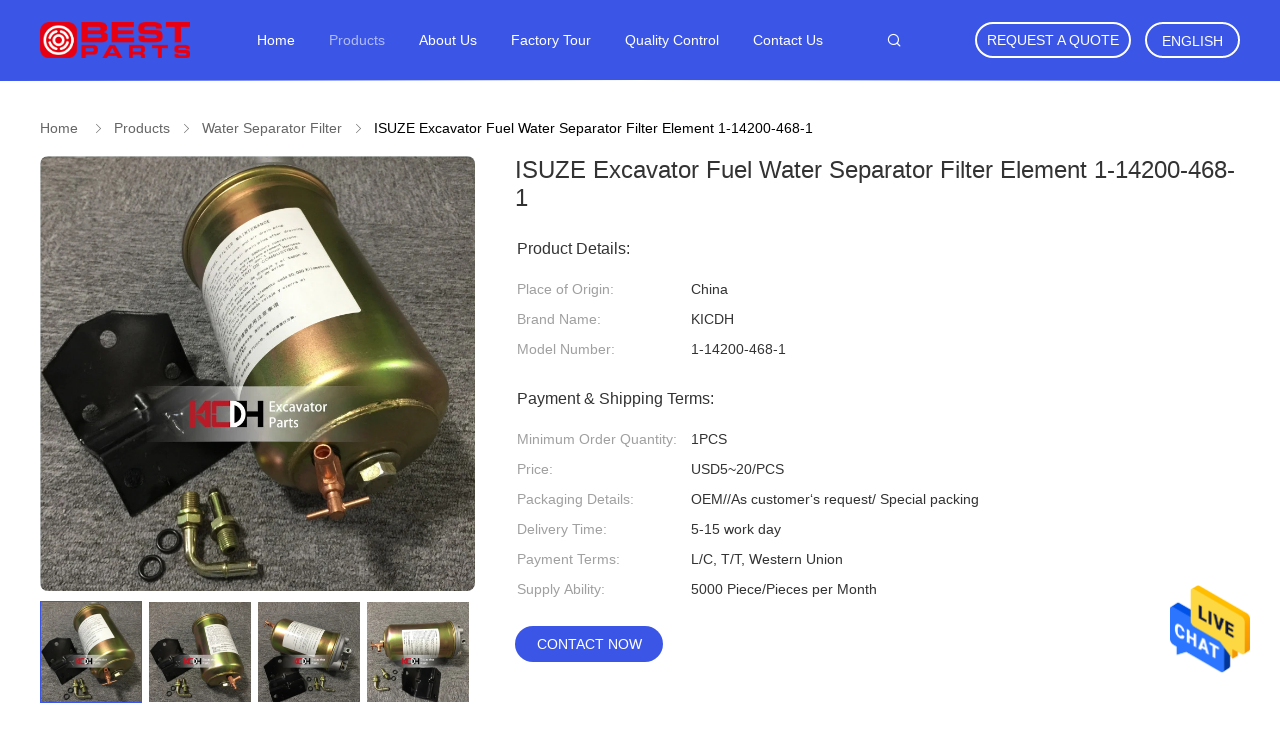

--- FILE ---
content_type: text/html
request_url: https://www.oem-excavatorparts.com/sale-13457450-isuze-excavator-fuel-water-separator-filter-element-1-14200-468-1.html
body_size: 24668
content:

<!DOCTYPE html>
<html lang="en">
<head>
	<meta charset="utf-8">
	<meta http-equiv="X-UA-Compatible" content="IE=edge">
	<meta name="viewport" content="width=device-width, initial-scale=1">
    <meta property="og:title" content="ISUZE Excavator Fuel Water Separator Filter Element 1-14200-468-1" />
<meta property="og:description" content="High quality ISUZE Excavator Fuel Water Separator Filter Element 1-14200-468-1 from China, China's leading 1-14200-468-1 product, with strict quality control ISUZE Excavator Water Separator Filter factories, producing high quality ISUZE Excavator Water Separator Filter products." />
<meta property="og:type" content="product" />
<meta property="og:availability" content="instock" />
<meta property="og:site_name" content="Guangzhou Baisite Machinery Co., Ltd." />
<meta property="og:url" content="https://www.oem-excavatorparts.com/sale-13457450-isuze-excavator-fuel-water-separator-filter-element-1-14200-468-1.html" />
<meta property="og:image" content="https://www.oem-excavatorparts.com/photo/ps32170248-isuze_excavator_fuel_water_separator_filter_element_1_14200_468_1.jpg" />
<link rel="canonical" href="https://www.oem-excavatorparts.com/sale-13457450-isuze-excavator-fuel-water-separator-filter-element-1-14200-468-1.html" />
<link rel="alternate" href="https://m.oem-excavatorparts.com/sale-13457450-isuze-excavator-fuel-water-separator-filter-element-1-14200-468-1.html" media="only screen and (max-width: 640px)" />
<style type="text/css">
/*<![CDATA[*/
.consent__cookie {position: fixed;top: 0;left: 0;width: 100%;height: 0%;z-index: 100000;}.consent__cookie_bg {position: fixed;top: 0;left: 0;width: 100%;height: 100%;background: #000;opacity: .6;display: none }.consent__cookie_rel {position: fixed;bottom:0;left: 0;width: 100%;background: #fff;display: -webkit-box;display: -ms-flexbox;display: flex;flex-wrap: wrap;padding: 24px 80px;-webkit-box-sizing: border-box;box-sizing: border-box;-webkit-box-pack: justify;-ms-flex-pack: justify;justify-content: space-between;-webkit-transition: all ease-in-out .3s;transition: all ease-in-out .3s }.consent__close {position: absolute;top: 20px;right: 20px;cursor: pointer }.consent__close svg {fill: #777 }.consent__close:hover svg {fill: #000 }.consent__cookie_box {flex: 1;word-break: break-word;}.consent__warm {color: #777;font-size: 16px;margin-bottom: 12px;line-height: 19px }.consent__title {color: #333;font-size: 20px;font-weight: 600;margin-bottom: 12px;line-height: 23px }.consent__itxt {color: #333;font-size: 14px;margin-bottom: 12px;display: -webkit-box;display: -ms-flexbox;display: flex;-webkit-box-align: center;-ms-flex-align: center;align-items: center }.consent__itxt i {display: -webkit-inline-box;display: -ms-inline-flexbox;display: inline-flex;width: 28px;height: 28px;border-radius: 50%;background: #e0f9e9;margin-right: 8px;-webkit-box-align: center;-ms-flex-align: center;align-items: center;-webkit-box-pack: center;-ms-flex-pack: center;justify-content: center }.consent__itxt svg {fill: #3ca860 }.consent__txt {color: #a6a6a6;font-size: 14px;margin-bottom: 8px;line-height: 17px }.consent__btns {display: -webkit-box;display: -ms-flexbox;display: flex;-webkit-box-orient: vertical;-webkit-box-direction: normal;-ms-flex-direction: column;flex-direction: column;-webkit-box-pack: center;-ms-flex-pack: center;justify-content: center;flex-shrink: 0;}.consent__btn {width: 280px;height: 40px;line-height: 40px;text-align: center;background: #3ca860;color: #fff;border-radius: 4px;margin: 8px 0;-webkit-box-sizing: border-box;box-sizing: border-box;cursor: pointer }.consent__btn:hover {background: #00823b }.consent__btn.empty {color: #3ca860;border: 1px solid #3ca860;background: #fff }.consent__btn.empty:hover {background: #3ca860;color: #fff }.open .consent__cookie_bg {display: block }.open .consent__cookie_rel {bottom: 0 }@media (max-width: 760px) {.consent__btns {width: 100%;align-items: center;}.consent__cookie_rel {padding: 20px 24px }}.consent__cookie.open {display: block;}.consent__cookie {display: none;}
/*]]>*/
</style>
<script type="text/javascript">
/*<![CDATA[*/
window.isvideotpl = 0;window.detailurl = '';

var colorUrl = '';
var aisearch = 0;
window.playerReportUrl='/vod/view_count/report';
var g_tp = '';
var query_string = ["Products","Detail"];
var customtplcolor = 99606;
window.predomainsub = "";
/*]]>*/
</script>
<title>ISUZE Excavator Fuel Water Separator Filter Element 1-14200-468-1</title>
    <meta name="keywords" content="1-14200-468-1, ISUZE Excavator Water Separator Filter, Water Separator Filter" />
    <meta name="description" content="High quality ISUZE Excavator Fuel Water Separator Filter Element 1-14200-468-1 from China, China's leading 1-14200-468-1 product, with strict quality control ISUZE Excavator Water Separator Filter factories, producing high quality ISUZE Excavator Water Separator Filter products." />
				<link rel='preload'
					  href=/photo/oem-excavatorparts/sitetpl/style/common.css?ver=1629278982 as='style'><link type='text/css' rel='stylesheet'
					  href=/photo/oem-excavatorparts/sitetpl/style/common.css?ver=1629278982 media='all'></head>
<body>
<img src="/logo.gif" style="display:none" alt="logo"/>
    <div id="floatAd" style="z-index: 110000;position:absolute;right:30px;bottom:60px;height:79px;display: block;">
                                <a href="/webim/webim_tab.html" rel="nofollow" data-uid="67418" onclick= 'setwebimCookie(67418,13457450,4);' target="_blank">
            <img style="width: 80px;cursor: pointer;" alt='Send Message' src="/images/floatimage_chat.gif"/>
        </a>
                                </div>
<a style="display: none!important;" title="Guangzhou Baisite Machinery Co., Ltd." class="float-inquiry" href="/contactnow.html" onclick='setinquiryCookie("{\"showproduct\":1,\"pid\":\"13457450\",\"name\":\"ISUZE Excavator Fuel Water Separator Filter Element 1-14200-468-1\",\"source_url\":\"\\/sale-13457450-isuze-excavator-fuel-water-separator-filter-element-1-14200-468-1.html\",\"picurl\":\"\\/photo\\/pd32170248-isuze_excavator_fuel_water_separator_filter_element_1_14200_468_1.jpg\",\"propertyDetail\":[[\"Universal Number\",\"1-14200-468-1\"],[\"OEM\",\"1-14200-468-1\"],[\"Primary Appliion\",\"Excavator\"],[\"HS Code\",\"8421230000\"]],\"company_name\":null,\"picurl_c\":\"\\/photo\\/pc32170248-isuze_excavator_fuel_water_separator_filter_element_1_14200_468_1.jpg\",\"price\":\"USD5~20\\/PCS\",\"username\":\"Mr. Ken\",\"viewTime\":\"Last Login : 0 hours 20 minutes ago\",\"subject\":\"Please quote us your ISUZE Excavator Fuel Water Separator Filter Element 1-14200-468-1\",\"countrycode\":\"US\"}");'></a>
<script>
    function getCookie(name) {
        var arr = document.cookie.match(new RegExp("(^| )" + name + "=([^;]*)(;|$)"));
        if (arr != null) {
            return unescape(arr[2]);
        }
        return null;
    }
    var is_new_mjy = '0';
    if (is_new_mjy==1 && isMobileDevice() && getCookie('webim_login_name') && getCookie('webim_buyer_id') && getCookie('webim_47554_seller_id')) {
        document.getElementById("floatAd").style.display = "none";
    }
    // 检测是否是移动端访问
    function isMobileDevice() {
        return /Android|webOS|iPhone|iPad|iPod|BlackBerry|IEMobile|Opera Mini/i.test(navigator.userAgent);
    }

</script>
<script>
var originProductInfo = '';
var originProductInfo = {"showproduct":1,"pid":"13457450","name":"ISUZE Excavator Fuel Water Separator Filter Element 1-14200-468-1","source_url":"\/sale-13457450-isuze-excavator-fuel-water-separator-filter-element-1-14200-468-1.html","picurl":"\/photo\/pd32170248-isuze_excavator_fuel_water_separator_filter_element_1_14200_468_1.jpg","propertyDetail":[["Universal Number","1-14200-468-1"],["OEM","1-14200-468-1"],["Primary Appliion","Excavator"],["HS Code","8421230000"]],"company_name":null,"picurl_c":"\/photo\/pc32170248-isuze_excavator_fuel_water_separator_filter_element_1_14200_468_1.jpg","price":"USD5~20\/PCS","username":"Mr. Ken","viewTime":"Last Login : 5 hours 20 minutes ago","subject":"Please send price on your ISUZE Excavator Fuel Water Separator Filter Element 1-14200-468-1","countrycode":"US"};
var save_url = "/contactsave.html";
var update_url = "/updateinquiry.html";
var productInfo = {};
var defaulProductInfo = {};
var myDate = new Date();
var curDate = myDate.getFullYear()+'-'+(parseInt(myDate.getMonth())+1)+'-'+myDate.getDate();
var message = '';
var default_pop = 1;
var leaveMessageDialog = document.getElementsByClassName('leave-message-dialog')[0]; // 获取弹层
var _$$ = function (dom) {
    return document.querySelectorAll(dom);
};
resInfo = originProductInfo;
defaulProductInfo.pid = resInfo['pid'];
defaulProductInfo.productName = resInfo['name'];
defaulProductInfo.productInfo = resInfo['propertyDetail'];
defaulProductInfo.productImg = resInfo['picurl_c'];
defaulProductInfo.subject = resInfo['subject'];
defaulProductInfo.productImgAlt = resInfo['name'];
var inquirypopup_tmp = 1;
var message = 'Dear,'+'\r\n'+"I am interested in"+' '+trim(resInfo['name'])+", could you send me more details such as type, size, MOQ, material, etc."+'\r\n'+"Thanks!"+'\r\n'+"Waiting for your reply.";
var message_1 = 'Dear,'+'\r\n'+"I am interested in"+' '+trim(resInfo['name'])+", could you send me more details such as type, size, MOQ, material, etc."+'\r\n'+"Thanks!"+'\r\n'+"Waiting for your reply.";
var message_2 = 'Hello,'+'\r\n'+"I am looking for"+' '+trim(resInfo['name'])+", please send me the price, specification and picture."+'\r\n'+"Your swift response will be highly appreciated."+'\r\n'+"Feel free to contact me for more information."+'\r\n'+"Thanks a lot.";
var message_3 = 'Hello,'+'\r\n'+trim(resInfo['name'])+' '+"meets my expectations."+'\r\n'+"Please give me the best price and some other product information."+'\r\n'+"Feel free to contact me via my mail."+'\r\n'+"Thanks a lot.";

var message_4 = 'Dear,'+'\r\n'+"What is the FOB price on your"+' '+trim(resInfo['name'])+'?'+'\r\n'+"Which is the nearest port name?"+'\r\n'+"Please reply me as soon as possible, it would be better to share further information."+'\r\n'+"Regards!";
var message_5 = 'Hi there,'+'\r\n'+"I am very interested in your"+' '+trim(resInfo['name'])+'.'+'\r\n'+"Please send me your product details."+'\r\n'+"Looking forward to your quick reply."+'\r\n'+"Feel free to contact me by mail."+'\r\n'+"Regards!";

var message_6 = 'Dear,'+'\r\n'+"Please provide us with information about your"+' '+trim(resInfo['name'])+", such as type, size, material, and of course the best price."+'\r\n'+"Looking forward to your quick reply."+'\r\n'+"Thank you!";
var message_7 = 'Dear,'+'\r\n'+"Can you supply"+' '+trim(resInfo['name'])+" for us?"+'\r\n'+"First we want a price list and some product details."+'\r\n'+"I hope to get reply asap and look forward to cooperation."+'\r\n'+"Thank you very much.";
var message_8 = 'hi,'+'\r\n'+"I am looking for"+' '+trim(resInfo['name'])+", please give me some more detailed product information."+'\r\n'+"I look forward to your reply."+'\r\n'+"Thank you!";
var message_9 = 'Hello,'+'\r\n'+"Your"+' '+trim(resInfo['name'])+" meets my requirements very well."+'\r\n'+"Please send me the price, specification, and similar model will be OK."+'\r\n'+"Feel free to chat with me."+'\r\n'+"Thanks!";
var message_10 = 'Dear,'+'\r\n'+"I want to know more about the details and quotation of"+' '+trim(resInfo['name'])+'.'+'\r\n'+"Feel free to contact me."+'\r\n'+"Regards!";

var r = getRandom(1,10);

defaulProductInfo.message = eval("message_"+r);

var mytAjax = {

    post: function(url, data, fn) {
        var xhr = new XMLHttpRequest();
        xhr.open("POST", url, true);
        xhr.setRequestHeader("Content-Type", "application/x-www-form-urlencoded;charset=UTF-8");
        xhr.setRequestHeader("X-Requested-With", "XMLHttpRequest");
        xhr.setRequestHeader('Content-Type','text/plain;charset=UTF-8');
        xhr.onreadystatechange = function() {
            if(xhr.readyState == 4 && (xhr.status == 200 || xhr.status == 304)) {
                fn.call(this, xhr.responseText);
            }
        };
        xhr.send(data);
    },

    postform: function(url, data, fn) {
        var xhr = new XMLHttpRequest();
        xhr.open("POST", url, true);
        xhr.setRequestHeader("X-Requested-With", "XMLHttpRequest");
        xhr.onreadystatechange = function() {
            if(xhr.readyState == 4 && (xhr.status == 200 || xhr.status == 304)) {
                fn.call(this, xhr.responseText);
            }
        };
        xhr.send(data);
    }
};
window.onload = function(){
    leaveMessageDialog = document.getElementsByClassName('leave-message-dialog')[0];
    if (window.localStorage.recordDialogStatus=='undefined' || (window.localStorage.recordDialogStatus!='undefined' && window.localStorage.recordDialogStatus != curDate)) {
        setTimeout(function(){
            if(parseInt(inquirypopup_tmp%10) == 1){
                creatDialog(defaulProductInfo, 1);
            }
        }, 6000);
    }
};
function trim(str)
{
    str = str.replace(/(^\s*)/g,"");
    return str.replace(/(\s*$)/g,"");
};
function getRandom(m,n){
    var num = Math.floor(Math.random()*(m - n) + n);
    return num;
};
function strBtn(param) {

    var starattextarea = document.getElementById("textareamessage").value.length;
    var email = document.getElementById("startEmail").value;

    var default_tip = document.querySelectorAll(".watermark_container").length;
    if (20 < starattextarea && starattextarea < 3000) {
        if(default_tip>0){
            document.getElementById("textareamessage1").parentNode.parentNode.nextElementSibling.style.display = "none";
        }else{
            document.getElementById("textareamessage1").parentNode.nextElementSibling.style.display = "none";
        }

    } else {
        if(default_tip>0){
            document.getElementById("textareamessage1").parentNode.parentNode.nextElementSibling.style.display = "block";
        }else{
            document.getElementById("textareamessage1").parentNode.nextElementSibling.style.display = "block";
        }

        return;
    }

    // var re = /^([a-zA-Z0-9_-])+@([a-zA-Z0-9_-])+\.([a-zA-Z0-9_-])+/i;/*邮箱不区分大小写*/
    var re = /^[a-zA-Z0-9][\w-]*(\.?[\w-]+)*@[a-zA-Z0-9-]+(\.[a-zA-Z0-9]+)+$/i;
    if (!re.test(email)) {
        document.getElementById("startEmail").nextElementSibling.style.display = "block";
        return;
    } else {
        document.getElementById("startEmail").nextElementSibling.style.display = "none";
    }

    var subject = document.getElementById("pop_subject").value;
    var pid = document.getElementById("pop_pid").value;
    var message = document.getElementById("textareamessage").value;
    var sender_email = document.getElementById("startEmail").value;
    var tel = '';
    if (document.getElementById("tel0") != undefined && document.getElementById("tel0") != '')
        tel = document.getElementById("tel0").value;
    var form_serialize = '&tel='+tel;

    form_serialize = form_serialize.replace(/\+/g, "%2B");
    mytAjax.post(save_url,"pid="+pid+"&subject="+subject+"&email="+sender_email+"&message="+(message)+form_serialize,function(res){
        var mes = JSON.parse(res);
        if(mes.status == 200){
            var iid = mes.iid;
            document.getElementById("pop_iid").value = iid;
            document.getElementById("pop_uuid").value = mes.uuid;

            if(typeof gtag_report_conversion === "function"){
                gtag_report_conversion();//执行统计js代码
            }
            if(typeof fbq === "function"){
                fbq('track','Purchase');//执行统计js代码
            }
        }
    });
    for (var index = 0; index < document.querySelectorAll(".dialog-content-pql").length; index++) {
        document.querySelectorAll(".dialog-content-pql")[index].style.display = "none";
    };
    $('#idphonepql').val(tel);
    document.getElementById("dialog-content-pql-id").style.display = "block";
    ;
};
function twoBtnOk(param) {

    var selectgender = document.getElementById("Mr").innerHTML;
    var iid = document.getElementById("pop_iid").value;
    var sendername = document.getElementById("idnamepql").value;
    var senderphone = document.getElementById("idphonepql").value;
    var sendercname = document.getElementById("idcompanypql").value;
    var uuid = document.getElementById("pop_uuid").value;
    var gender = 2;
    if(selectgender == 'Mr.') gender = 0;
    if(selectgender == 'Mrs.') gender = 1;
    var pid = document.getElementById("pop_pid").value;
    var form_serialize = '';

        form_serialize = form_serialize.replace(/\+/g, "%2B");

    mytAjax.post(update_url,"iid="+iid+"&gender="+gender+"&uuid="+uuid+"&name="+(sendername)+"&tel="+(senderphone)+"&company="+(sendercname)+form_serialize,function(res){});

    for (var index = 0; index < document.querySelectorAll(".dialog-content-pql").length; index++) {
        document.querySelectorAll(".dialog-content-pql")[index].style.display = "none";
    };
    document.getElementById("dialog-content-pql-ok").style.display = "block";

};
function toCheckMust(name) {
    $('#'+name+'error').hide();
}
function handClidk(param) {
    var starattextarea = document.getElementById("textareamessage1").value.length;
    var email = document.getElementById("startEmail1").value;
    var default_tip = document.querySelectorAll(".watermark_container").length;
    if (20 < starattextarea && starattextarea < 3000) {
        if(default_tip>0){
            document.getElementById("textareamessage1").parentNode.parentNode.nextElementSibling.style.display = "none";
        }else{
            document.getElementById("textareamessage1").parentNode.nextElementSibling.style.display = "none";
        }

    } else {
        if(default_tip>0){
            document.getElementById("textareamessage1").parentNode.parentNode.nextElementSibling.style.display = "block";
        }else{
            document.getElementById("textareamessage1").parentNode.nextElementSibling.style.display = "block";
        }

        return;
    }

    // var re = /^([a-zA-Z0-9_-])+@([a-zA-Z0-9_-])+\.([a-zA-Z0-9_-])+/i;
    var re = /^[a-zA-Z0-9][\w-]*(\.?[\w-]+)*@[a-zA-Z0-9-]+(\.[a-zA-Z0-9]+)+$/i;
    if (!re.test(email)) {
        document.getElementById("startEmail1").nextElementSibling.style.display = "block";
        return;
    } else {
        document.getElementById("startEmail1").nextElementSibling.style.display = "none";
    }

    var subject = document.getElementById("pop_subject").value;
    var pid = document.getElementById("pop_pid").value;
    var message = document.getElementById("textareamessage1").value;
    var sender_email = document.getElementById("startEmail1").value;
    var form_serialize = tel = '';
    if (document.getElementById("tel1") != undefined && document.getElementById("tel1") != '')
        tel = document.getElementById("tel1").value;
        mytAjax.post(save_url,"email="+sender_email+"&tel="+tel+"&pid="+pid+"&message="+message+"&subject="+subject+form_serialize,function(res){

        var mes = JSON.parse(res);
        if(mes.status == 200){
            var iid = mes.iid;
            document.getElementById("pop_iid").value = iid;
            document.getElementById("pop_uuid").value = mes.uuid;
            if(typeof gtag_report_conversion === "function"){
                gtag_report_conversion();//执行统计js代码
            }
        }

    });
    for (var index = 0; index < document.querySelectorAll(".dialog-content-pql").length; index++) {
        document.querySelectorAll(".dialog-content-pql")[index].style.display = "none";
    };
    $('#idphonepql').val(tel);
    document.getElementById("dialog-content-pql-id").style.display = "block";

};
window.addEventListener('load', function () {
    $('.checkbox-wrap label').each(function(){
        if($(this).find('input').prop('checked')){
            $(this).addClass('on')
        }else {
            $(this).removeClass('on')
        }
    })
    $(document).on('click', '.checkbox-wrap label' , function(ev){
        if (ev.target.tagName.toUpperCase() != 'INPUT') {
            $(this).toggleClass('on')
        }
    })
})

function hand_video(pdata) {
    data = JSON.parse(pdata);
    productInfo.productName = data.productName;
    productInfo.productInfo = data.productInfo;
    productInfo.productImg = data.productImg;
    productInfo.subject = data.subject;

    var message = 'Dear,'+'\r\n'+"I am interested in"+' '+trim(data.productName)+", could you send me more details such as type, size, quantity, material, etc."+'\r\n'+"Thanks!"+'\r\n'+"Waiting for your reply.";

    var message = 'Dear,'+'\r\n'+"I am interested in"+' '+trim(data.productName)+", could you send me more details such as type, size, MOQ, material, etc."+'\r\n'+"Thanks!"+'\r\n'+"Waiting for your reply.";
    var message_1 = 'Dear,'+'\r\n'+"I am interested in"+' '+trim(data.productName)+", could you send me more details such as type, size, MOQ, material, etc."+'\r\n'+"Thanks!"+'\r\n'+"Waiting for your reply.";
    var message_2 = 'Hello,'+'\r\n'+"I am looking for"+' '+trim(data.productName)+", please send me the price, specification and picture."+'\r\n'+"Your swift response will be highly appreciated."+'\r\n'+"Feel free to contact me for more information."+'\r\n'+"Thanks a lot.";
    var message_3 = 'Hello,'+'\r\n'+trim(data.productName)+' '+"meets my expectations."+'\r\n'+"Please give me the best price and some other product information."+'\r\n'+"Feel free to contact me via my mail."+'\r\n'+"Thanks a lot.";

    var message_4 = 'Dear,'+'\r\n'+"What is the FOB price on your"+' '+trim(data.productName)+'?'+'\r\n'+"Which is the nearest port name?"+'\r\n'+"Please reply me as soon as possible, it would be better to share further information."+'\r\n'+"Regards!";
    var message_5 = 'Hi there,'+'\r\n'+"I am very interested in your"+' '+trim(data.productName)+'.'+'\r\n'+"Please send me your product details."+'\r\n'+"Looking forward to your quick reply."+'\r\n'+"Feel free to contact me by mail."+'\r\n'+"Regards!";

    var message_6 = 'Dear,'+'\r\n'+"Please provide us with information about your"+' '+trim(data.productName)+", such as type, size, material, and of course the best price."+'\r\n'+"Looking forward to your quick reply."+'\r\n'+"Thank you!";
    var message_7 = 'Dear,'+'\r\n'+"Can you supply"+' '+trim(data.productName)+" for us?"+'\r\n'+"First we want a price list and some product details."+'\r\n'+"I hope to get reply asap and look forward to cooperation."+'\r\n'+"Thank you very much.";
    var message_8 = 'hi,'+'\r\n'+"I am looking for"+' '+trim(data.productName)+", please give me some more detailed product information."+'\r\n'+"I look forward to your reply."+'\r\n'+"Thank you!";
    var message_9 = 'Hello,'+'\r\n'+"Your"+' '+trim(data.productName)+" meets my requirements very well."+'\r\n'+"Please send me the price, specification, and similar model will be OK."+'\r\n'+"Feel free to chat with me."+'\r\n'+"Thanks!";
    var message_10 = 'Dear,'+'\r\n'+"I want to know more about the details and quotation of"+' '+trim(data.productName)+'.'+'\r\n'+"Feel free to contact me."+'\r\n'+"Regards!";

    var r = getRandom(1,10);

    productInfo.message = eval("message_"+r);
    if(parseInt(inquirypopup_tmp/10) == 1){
        productInfo.message = "";
    }
    productInfo.pid = data.pid;
    creatDialog(productInfo, 2);
};

function handDialog(pdata) {
    data = JSON.parse(pdata);
    productInfo.productName = data.productName;
    productInfo.productInfo = data.productInfo;
    productInfo.productImg = data.productImg;
    productInfo.subject = data.subject;

    var message = 'Dear,'+'\r\n'+"I am interested in"+' '+trim(data.productName)+", could you send me more details such as type, size, quantity, material, etc."+'\r\n'+"Thanks!"+'\r\n'+"Waiting for your reply.";

    var message = 'Dear,'+'\r\n'+"I am interested in"+' '+trim(data.productName)+", could you send me more details such as type, size, MOQ, material, etc."+'\r\n'+"Thanks!"+'\r\n'+"Waiting for your reply.";
    var message_1 = 'Dear,'+'\r\n'+"I am interested in"+' '+trim(data.productName)+", could you send me more details such as type, size, MOQ, material, etc."+'\r\n'+"Thanks!"+'\r\n'+"Waiting for your reply.";
    var message_2 = 'Hello,'+'\r\n'+"I am looking for"+' '+trim(data.productName)+", please send me the price, specification and picture."+'\r\n'+"Your swift response will be highly appreciated."+'\r\n'+"Feel free to contact me for more information."+'\r\n'+"Thanks a lot.";
    var message_3 = 'Hello,'+'\r\n'+trim(data.productName)+' '+"meets my expectations."+'\r\n'+"Please give me the best price and some other product information."+'\r\n'+"Feel free to contact me via my mail."+'\r\n'+"Thanks a lot.";

    var message_4 = 'Dear,'+'\r\n'+"What is the FOB price on your"+' '+trim(data.productName)+'?'+'\r\n'+"Which is the nearest port name?"+'\r\n'+"Please reply me as soon as possible, it would be better to share further information."+'\r\n'+"Regards!";
    var message_5 = 'Hi there,'+'\r\n'+"I am very interested in your"+' '+trim(data.productName)+'.'+'\r\n'+"Please send me your product details."+'\r\n'+"Looking forward to your quick reply."+'\r\n'+"Feel free to contact me by mail."+'\r\n'+"Regards!";

    var message_6 = 'Dear,'+'\r\n'+"Please provide us with information about your"+' '+trim(data.productName)+", such as type, size, material, and of course the best price."+'\r\n'+"Looking forward to your quick reply."+'\r\n'+"Thank you!";
    var message_7 = 'Dear,'+'\r\n'+"Can you supply"+' '+trim(data.productName)+" for us?"+'\r\n'+"First we want a price list and some product details."+'\r\n'+"I hope to get reply asap and look forward to cooperation."+'\r\n'+"Thank you very much.";
    var message_8 = 'hi,'+'\r\n'+"I am looking for"+' '+trim(data.productName)+", please give me some more detailed product information."+'\r\n'+"I look forward to your reply."+'\r\n'+"Thank you!";
    var message_9 = 'Hello,'+'\r\n'+"Your"+' '+trim(data.productName)+" meets my requirements very well."+'\r\n'+"Please send me the price, specification, and similar model will be OK."+'\r\n'+"Feel free to chat with me."+'\r\n'+"Thanks!";
    var message_10 = 'Dear,'+'\r\n'+"I want to know more about the details and quotation of"+' '+trim(data.productName)+'.'+'\r\n'+"Feel free to contact me."+'\r\n'+"Regards!";

    var r = getRandom(1,10);

    productInfo.message = eval("message_"+r);
    if(parseInt(inquirypopup_tmp/10) == 1){
        productInfo.message = "";
    }
    productInfo.pid = data.pid;
    creatDialog(productInfo, 2);
};

function closepql(param) {

    leaveMessageDialog.style.display = 'none';
};

function closepql2(param) {

    for (var index = 0; index < document.querySelectorAll(".dialog-content-pql").length; index++) {
        document.querySelectorAll(".dialog-content-pql")[index].style.display = "none";
    };
    document.getElementById("dialog-content-pql-ok").style.display = "block";
};

function decodeHtmlEntities(str) {
    var tempElement = document.createElement('div');
    tempElement.innerHTML = str;
    return tempElement.textContent || tempElement.innerText || '';
}

function initProduct(productInfo,type){

    productInfo.productName = decodeHtmlEntities(productInfo.productName);
    productInfo.message = decodeHtmlEntities(productInfo.message);

    leaveMessageDialog = document.getElementsByClassName('leave-message-dialog')[0];
    leaveMessageDialog.style.display = "block";
    if(type == 3){
        var popinquiryemail = document.getElementById("popinquiryemail").value;
        _$$("#startEmail1")[0].value = popinquiryemail;
    }else{
        _$$("#startEmail1")[0].value = "";
    }
    _$$("#startEmail")[0].value = "";
    _$$("#idnamepql")[0].value = "";
    _$$("#idphonepql")[0].value = "";
    _$$("#idcompanypql")[0].value = "";

    _$$("#pop_pid")[0].value = productInfo.pid;
    _$$("#pop_subject")[0].value = productInfo.subject;
    
    if(parseInt(inquirypopup_tmp/10) == 1){
        productInfo.message = "";
    }

    _$$("#textareamessage1")[0].value = productInfo.message;
    _$$("#textareamessage")[0].value = productInfo.message;

    _$$("#dialog-content-pql-id .titlep")[0].innerHTML = productInfo.productName;
    _$$("#dialog-content-pql-id img")[0].setAttribute("src", productInfo.productImg);
    _$$("#dialog-content-pql-id img")[0].setAttribute("alt", productInfo.productImgAlt);

    _$$("#dialog-content-pql-id-hand img")[0].setAttribute("src", productInfo.productImg);
    _$$("#dialog-content-pql-id-hand img")[0].setAttribute("alt", productInfo.productImgAlt);
    _$$("#dialog-content-pql-id-hand .titlep")[0].innerHTML = productInfo.productName;

    if (productInfo.productInfo.length > 0) {
        var ul2, ul;
        ul = document.createElement("ul");
        for (var index = 0; index < productInfo.productInfo.length; index++) {
            var el = productInfo.productInfo[index];
            var li = document.createElement("li");
            var span1 = document.createElement("span");
            span1.innerHTML = el[0] + ":";
            var span2 = document.createElement("span");
            span2.innerHTML = el[1];
            li.appendChild(span1);
            li.appendChild(span2);
            ul.appendChild(li);

        }
        ul2 = ul.cloneNode(true);
        if (type === 1) {
            _$$("#dialog-content-pql-id .left")[0].replaceChild(ul, _$$("#dialog-content-pql-id .left ul")[0]);
        } else {
            _$$("#dialog-content-pql-id-hand .left")[0].replaceChild(ul2, _$$("#dialog-content-pql-id-hand .left ul")[0]);
            _$$("#dialog-content-pql-id .left")[0].replaceChild(ul, _$$("#dialog-content-pql-id .left ul")[0]);
        }
    };
    for (var index = 0; index < _$$("#dialog-content-pql-id .right ul li").length; index++) {
        _$$("#dialog-content-pql-id .right ul li")[index].addEventListener("click", function (params) {
            _$$("#dialog-content-pql-id .right #Mr")[0].innerHTML = this.innerHTML
        }, false)

    };

};
function closeInquiryCreateDialog() {
    document.getElementById("xuanpan_dialog_box_pql").style.display = "none";
};
function showInquiryCreateDialog() {
    document.getElementById("xuanpan_dialog_box_pql").style.display = "block";
};
function submitPopInquiry(){
    var message = document.getElementById("inquiry_message").value;
    var email = document.getElementById("inquiry_email").value;
    var subject = defaulProductInfo.subject;
    var pid = defaulProductInfo.pid;
    if (email === undefined) {
        showInquiryCreateDialog();
        document.getElementById("inquiry_email").style.border = "1px solid red";
        return false;
    };
    if (message === undefined) {
        showInquiryCreateDialog();
        document.getElementById("inquiry_message").style.border = "1px solid red";
        return false;
    };
    if (email.search(/^\w+((-\w+)|(\.\w+))*\@[A-Za-z0-9]+((\.|-)[A-Za-z0-9]+)*\.[A-Za-z0-9]+$/) == -1) {
        document.getElementById("inquiry_email").style.border= "1px solid red";
        showInquiryCreateDialog();
        return false;
    } else {
        document.getElementById("inquiry_email").style.border= "";
    };
    if (message.length < 20 || message.length >3000) {
        showInquiryCreateDialog();
        document.getElementById("inquiry_message").style.border = "1px solid red";
        return false;
    } else {
        document.getElementById("inquiry_message").style.border = "";
    };
    var tel = '';
    if (document.getElementById("tel") != undefined && document.getElementById("tel") != '')
        tel = document.getElementById("tel").value;

    mytAjax.post(save_url,"pid="+pid+"&subject="+subject+"&email="+email+"&message="+(message)+'&tel='+tel,function(res){
        var mes = JSON.parse(res);
        if(mes.status == 200){
            var iid = mes.iid;
            document.getElementById("pop_iid").value = iid;
            document.getElementById("pop_uuid").value = mes.uuid;

        }
    });
    initProduct(defaulProductInfo);
    for (var index = 0; index < document.querySelectorAll(".dialog-content-pql").length; index++) {
        document.querySelectorAll(".dialog-content-pql")[index].style.display = "none";
    };
    $('#idphonepql').val(tel);
    document.getElementById("dialog-content-pql-id").style.display = "block";

};

//带附件上传
function submitPopInquiryfile(email_id,message_id,check_sort,name_id,phone_id,company_id,attachments){

    if(typeof(check_sort) == 'undefined'){
        check_sort = 0;
    }
    var message = document.getElementById(message_id).value;
    var email = document.getElementById(email_id).value;
    var attachments = document.getElementById(attachments).value;
    if(typeof(name_id) !== 'undefined' && name_id != ""){
        var name  = document.getElementById(name_id).value;
    }
    if(typeof(phone_id) !== 'undefined' && phone_id != ""){
        var phone = document.getElementById(phone_id).value;
    }
    if(typeof(company_id) !== 'undefined' && company_id != ""){
        var company = document.getElementById(company_id).value;
    }
    var subject = defaulProductInfo.subject;
    var pid = defaulProductInfo.pid;

    if(check_sort == 0){
        if (email === undefined) {
            showInquiryCreateDialog();
            document.getElementById(email_id).style.border = "1px solid red";
            return false;
        };
        if (message === undefined) {
            showInquiryCreateDialog();
            document.getElementById(message_id).style.border = "1px solid red";
            return false;
        };

        if (email.search(/^\w+((-\w+)|(\.\w+))*\@[A-Za-z0-9]+((\.|-)[A-Za-z0-9]+)*\.[A-Za-z0-9]+$/) == -1) {
            document.getElementById(email_id).style.border= "1px solid red";
            showInquiryCreateDialog();
            return false;
        } else {
            document.getElementById(email_id).style.border= "";
        };
        if (message.length < 20 || message.length >3000) {
            showInquiryCreateDialog();
            document.getElementById(message_id).style.border = "1px solid red";
            return false;
        } else {
            document.getElementById(message_id).style.border = "";
        };
    }else{

        if (message === undefined) {
            showInquiryCreateDialog();
            document.getElementById(message_id).style.border = "1px solid red";
            return false;
        };

        if (email === undefined) {
            showInquiryCreateDialog();
            document.getElementById(email_id).style.border = "1px solid red";
            return false;
        };

        if (message.length < 20 || message.length >3000) {
            showInquiryCreateDialog();
            document.getElementById(message_id).style.border = "1px solid red";
            return false;
        } else {
            document.getElementById(message_id).style.border = "";
        };

        if (email.search(/^\w+((-\w+)|(\.\w+))*\@[A-Za-z0-9]+((\.|-)[A-Za-z0-9]+)*\.[A-Za-z0-9]+$/) == -1) {
            document.getElementById(email_id).style.border= "1px solid red";
            showInquiryCreateDialog();
            return false;
        } else {
            document.getElementById(email_id).style.border= "";
        };

    };

    mytAjax.post(save_url,"pid="+pid+"&subject="+subject+"&email="+email+"&message="+message+"&company="+company+"&attachments="+attachments,function(res){
        var mes = JSON.parse(res);
        if(mes.status == 200){
            var iid = mes.iid;
            document.getElementById("pop_iid").value = iid;
            document.getElementById("pop_uuid").value = mes.uuid;

            if(typeof gtag_report_conversion === "function"){
                gtag_report_conversion();//执行统计js代码
            }
            if(typeof fbq === "function"){
                fbq('track','Purchase');//执行统计js代码
            }
        }
    });
    initProduct(defaulProductInfo);

    if(name !== undefined && name != ""){
        _$$("#idnamepql")[0].value = name;
    }

    if(phone !== undefined && phone != ""){
        _$$("#idphonepql")[0].value = phone;
    }

    if(company !== undefined && company != ""){
        _$$("#idcompanypql")[0].value = company;
    }

    for (var index = 0; index < document.querySelectorAll(".dialog-content-pql").length; index++) {
        document.querySelectorAll(".dialog-content-pql")[index].style.display = "none";
    };
    document.getElementById("dialog-content-pql-id").style.display = "block";

};
function submitPopInquiryByParam(email_id,message_id,check_sort,name_id,phone_id,company_id){

    if(typeof(check_sort) == 'undefined'){
        check_sort = 0;
    }

    var senderphone = '';
    var message = document.getElementById(message_id).value;
    var email = document.getElementById(email_id).value;
    if(typeof(name_id) !== 'undefined' && name_id != ""){
        var name  = document.getElementById(name_id).value;
    }
    if(typeof(phone_id) !== 'undefined' && phone_id != ""){
        var phone = document.getElementById(phone_id).value;
        senderphone = phone;
    }
    if(typeof(company_id) !== 'undefined' && company_id != ""){
        var company = document.getElementById(company_id).value;
    }
    var subject = defaulProductInfo.subject;
    var pid = defaulProductInfo.pid;

    if(check_sort == 0){
        if (email === undefined) {
            showInquiryCreateDialog();
            document.getElementById(email_id).style.border = "1px solid red";
            return false;
        };
        if (message === undefined) {
            showInquiryCreateDialog();
            document.getElementById(message_id).style.border = "1px solid red";
            return false;
        };

        if (email.search(/^\w+((-\w+)|(\.\w+))*\@[A-Za-z0-9]+((\.|-)[A-Za-z0-9]+)*\.[A-Za-z0-9]+$/) == -1) {
            document.getElementById(email_id).style.border= "1px solid red";
            showInquiryCreateDialog();
            return false;
        } else {
            document.getElementById(email_id).style.border= "";
        };
        if (message.length < 20 || message.length >3000) {
            showInquiryCreateDialog();
            document.getElementById(message_id).style.border = "1px solid red";
            return false;
        } else {
            document.getElementById(message_id).style.border = "";
        };
    }else{

        if (message === undefined) {
            showInquiryCreateDialog();
            document.getElementById(message_id).style.border = "1px solid red";
            return false;
        };

        if (email === undefined) {
            showInquiryCreateDialog();
            document.getElementById(email_id).style.border = "1px solid red";
            return false;
        };

        if (message.length < 20 || message.length >3000) {
            showInquiryCreateDialog();
            document.getElementById(message_id).style.border = "1px solid red";
            return false;
        } else {
            document.getElementById(message_id).style.border = "";
        };

        if (email.search(/^\w+((-\w+)|(\.\w+))*\@[A-Za-z0-9]+((\.|-)[A-Za-z0-9]+)*\.[A-Za-z0-9]+$/) == -1) {
            document.getElementById(email_id).style.border= "1px solid red";
            showInquiryCreateDialog();
            return false;
        } else {
            document.getElementById(email_id).style.border= "";
        };

    };

    var productsku = "";
    if($("#product_sku").length > 0){
        productsku = $("#product_sku").html();
    }

    mytAjax.post(save_url,"tel="+senderphone+"&pid="+pid+"&subject="+subject+"&email="+email+"&message="+message+"&messagesku="+encodeURI(productsku),function(res){
        var mes = JSON.parse(res);
        if(mes.status == 200){
            var iid = mes.iid;
            document.getElementById("pop_iid").value = iid;
            document.getElementById("pop_uuid").value = mes.uuid;

            if(typeof gtag_report_conversion === "function"){
                gtag_report_conversion();//执行统计js代码
            }
            if(typeof fbq === "function"){
                fbq('track','Purchase');//执行统计js代码
            }
        }
    });
    initProduct(defaulProductInfo);

    if(name !== undefined && name != ""){
        _$$("#idnamepql")[0].value = name;
    }

    if(phone !== undefined && phone != ""){
        _$$("#idphonepql")[0].value = phone;
    }

    if(company !== undefined && company != ""){
        _$$("#idcompanypql")[0].value = company;
    }

    for (var index = 0; index < document.querySelectorAll(".dialog-content-pql").length; index++) {
        document.querySelectorAll(".dialog-content-pql")[index].style.display = "none";

    };
    document.getElementById("dialog-content-pql-id").style.display = "block";

};

function creat_videoDialog(productInfo, type) {

    if(type == 1){
        if(default_pop != 1){
            return false;
        }
        window.localStorage.recordDialogStatus = curDate;
    }else{
        default_pop = 0;
    }
    initProduct(productInfo, type);
    if (type === 1) {
        // 自动弹出
        for (var index = 0; index < document.querySelectorAll(".dialog-content-pql").length; index++) {

            document.querySelectorAll(".dialog-content-pql")[index].style.display = "none";
        };
        document.getElementById("dialog-content-pql").style.display = "block";
    } else {
        // 手动弹出
        for (var index = 0; index < document.querySelectorAll(".dialog-content-pql").length; index++) {
            document.querySelectorAll(".dialog-content-pql")[index].style.display = "none";
        };
        document.getElementById("dialog-content-pql-id-hand").style.display = "block";
    }
}

function creatDialog(productInfo, type) {

    if(type == 1){
        if(default_pop != 1){
            return false;
        }
        window.localStorage.recordDialogStatus = curDate;
    }else{
        default_pop = 0;
    }
    initProduct(productInfo, type);
    if (type === 1) {
        // 自动弹出
        for (var index = 0; index < document.querySelectorAll(".dialog-content-pql").length; index++) {

            document.querySelectorAll(".dialog-content-pql")[index].style.display = "none";
        };
        document.getElementById("dialog-content-pql").style.display = "block";
    } else {
        // 手动弹出
        for (var index = 0; index < document.querySelectorAll(".dialog-content-pql").length; index++) {
            document.querySelectorAll(".dialog-content-pql")[index].style.display = "none";
        };
        document.getElementById("dialog-content-pql-id-hand").style.display = "block";
    }
}

//带邮箱信息打开询盘框 emailtype=1表示带入邮箱
function openDialog(emailtype){
    var type = 2;//不带入邮箱，手动弹出
    if(emailtype == 1){
        var popinquiryemail = document.getElementById("popinquiryemail").value;
        // var re = /^([a-zA-Z0-9_-])+@([a-zA-Z0-9_-])+\.([a-zA-Z0-9_-])+/i;
        var re = /^[a-zA-Z0-9][\w-]*(\.?[\w-]+)*@[a-zA-Z0-9-]+(\.[a-zA-Z0-9]+)+$/i;
        if (!re.test(popinquiryemail)) {
            //前端提示样式;
            showInquiryCreateDialog();
            document.getElementById("popinquiryemail").style.border = "1px solid red";
            return false;
        } else {
            //前端提示样式;
        }
        var type = 3;
    }
    creatDialog(defaulProductInfo,type);
}

//上传附件
function inquiryUploadFile(){
    var fileObj = document.querySelector("#fileId").files[0];
    //构建表单数据
    var formData = new FormData();
    var filesize = fileObj.size;
    if(filesize > 10485760 || filesize == 0) {
        document.getElementById("filetips").style.display = "block";
        return false;
    }else {
        document.getElementById("filetips").style.display = "none";
    }
    formData.append('popinquiryfile', fileObj);
    document.getElementById("quotefileform").reset();
    var save_url = "/inquiryuploadfile.html";
    mytAjax.postform(save_url,formData,function(res){
        var mes = JSON.parse(res);
        if(mes.status == 200){
            document.getElementById("uploader-file-info").innerHTML = document.getElementById("uploader-file-info").innerHTML + "<span class=op>"+mes.attfile.name+"<a class=delatt id=att"+mes.attfile.id+" onclick=delatt("+mes.attfile.id+");>Delete</a></span>";
            var nowattachs = document.getElementById("attachments").value;
            if( nowattachs !== ""){
                var attachs = JSON.parse(nowattachs);
                attachs[mes.attfile.id] = mes.attfile;
            }else{
                var attachs = {};
                attachs[mes.attfile.id] = mes.attfile;
            }
            document.getElementById("attachments").value = JSON.stringify(attachs);
        }
    });
}
//附件删除
function delatt(attid)
{
    var nowattachs = document.getElementById("attachments").value;
    if( nowattachs !== ""){
        var attachs = JSON.parse(nowattachs);
        if(attachs[attid] == ""){
            return false;
        }
        var formData = new FormData();
        var delfile = attachs[attid]['filename'];
        var save_url = "/inquirydelfile.html";
        if(delfile != "") {
            formData.append('delfile', delfile);
            mytAjax.postform(save_url, formData, function (res) {
                if(res !== "") {
                    var mes = JSON.parse(res);
                    if (mes.status == 200) {
                        delete attachs[attid];
                        document.getElementById("attachments").value = JSON.stringify(attachs);
                        var s = document.getElementById("att"+attid);
                        s.parentNode.remove();
                    }
                }
            });
        }
    }else{
        return false;
    }
}

</script>
<div class="leave-message-dialog" style="display: none">
<style>
    .leave-message-dialog .close:before, .leave-message-dialog .close:after{
        content:initial;
    }
</style>
<div class="dialog-content-pql" id="dialog-content-pql" style="display: none">
    <span class="close" onclick="closepql()"><img src="/images/close.png" alt="close"></span>
    <div class="title">
        <p class="firstp-pql">Leave a Message</p>
        <p class="lastp-pql">We will call you back soon!</p>
    </div>
    <div class="form">
        <div class="textarea">
            <textarea style='font-family: robot;'  name="" id="textareamessage" cols="30" rows="10" style="margin-bottom:14px;width:100%"
                placeholder="Please enter your inquiry details."></textarea>
        </div>
        <p class="error-pql"> <span class="icon-pql"><img src="/images/error.png" alt="Guangzhou Baisite Machinery Co., Ltd."></span> Your message must be between 20-3,000 characters!</p>
        <input id="startEmail" type="text" placeholder="Enter your E-mail" onkeydown="if(event.keyCode === 13){ strBtn();}">
        <p class="error-pql"><span class="icon-pql"><img src="/images/error.png" alt="Guangzhou Baisite Machinery Co., Ltd."></span> Please check your E-mail! </p>
                <div class="operations">
            <div class='btn' id="submitStart" type="submit" onclick="strBtn()">SUBMIT</div>
        </div>
            </div>
</div>
<div class="dialog-content-pql dialog-content-pql-id" id="dialog-content-pql-id" style="display:none">
        <span class="close" onclick="closepql2()"><svg t="1648434466530" class="icon" viewBox="0 0 1024 1024" version="1.1" xmlns="http://www.w3.org/2000/svg" p-id="2198" width="16" height="16"><path d="M576 512l277.333333 277.333333-64 64-277.333333-277.333333L234.666667 853.333333 170.666667 789.333333l277.333333-277.333333L170.666667 234.666667 234.666667 170.666667l277.333333 277.333333L789.333333 170.666667 853.333333 234.666667 576 512z" fill="#444444" p-id="2199"></path></svg></span>
    <div class="left">
        <div class="img"><img></div>
        <p class="titlep"></p>
        <ul> </ul>
    </div>
    <div class="right">
                <p class="title">More information facilitates better communication.</p>
                <div style="position: relative;">
            <div class="mr"> <span id="Mr">Mr.</span>
                <ul>
                    <li>Mr.</li>
                    <li>Mrs.</li>
                </ul>
            </div>
            <input style="text-indent: 80px;" type="text" id="idnamepql" placeholder="Input your name">
        </div>
        <input type="text"  id="idphonepql"  placeholder="Phone Number">
        <input type="text" id="idcompanypql"  placeholder="Company" onkeydown="if(event.keyCode === 13){ twoBtnOk();}">
                <div class="btn form_new" id="twoBtnOk" onclick="twoBtnOk()">OK</div>
    </div>
</div>

<div class="dialog-content-pql dialog-content-pql-ok" id="dialog-content-pql-ok" style="display:none">
        <span class="close" onclick="closepql()"><svg t="1648434466530" class="icon" viewBox="0 0 1024 1024" version="1.1" xmlns="http://www.w3.org/2000/svg" p-id="2198" width="16" height="16"><path d="M576 512l277.333333 277.333333-64 64-277.333333-277.333333L234.666667 853.333333 170.666667 789.333333l277.333333-277.333333L170.666667 234.666667 234.666667 170.666667l277.333333 277.333333L789.333333 170.666667 853.333333 234.666667 576 512z" fill="#444444" p-id="2199"></path></svg></span>
    <div class="duihaook"></div>
        <p class="title">Submitted successfully!</p>
        <p class="p1" style="text-align: center; font-size: 18px; margin-top: 14px;">We will call you back soon!</p>
    <div class="btn" onclick="closepql()" id="endOk" style="margin: 0 auto;margin-top: 50px;">OK</div>
</div>
<div class="dialog-content-pql dialog-content-pql-id dialog-content-pql-id-hand" id="dialog-content-pql-id-hand"
    style="display:none">
     <input type="hidden" name="pop_pid" id="pop_pid" value="0">
     <input type="hidden" name="pop_subject" id="pop_subject" value="">
     <input type="hidden" name="pop_iid" id="pop_iid" value="0">
     <input type="hidden" name="pop_uuid" id="pop_uuid" value="0">
        <span class="close" onclick="closepql()"><svg t="1648434466530" class="icon" viewBox="0 0 1024 1024" version="1.1" xmlns="http://www.w3.org/2000/svg" p-id="2198" width="16" height="16"><path d="M576 512l277.333333 277.333333-64 64-277.333333-277.333333L234.666667 853.333333 170.666667 789.333333l277.333333-277.333333L170.666667 234.666667 234.666667 170.666667l277.333333 277.333333L789.333333 170.666667 853.333333 234.666667 576 512z" fill="#444444" p-id="2199"></path></svg></span>
    <div class="left">
        <div class="img"><img></div>
        <p class="titlep"></p>
        <ul> </ul>
    </div>
    <div class="right" style="float:right">
                <div class="title">
            <p class="firstp-pql">Leave a Message</p>
            <p class="lastp-pql">We will call you back soon!</p>
        </div>
                <div class="form">
            <div class="textarea">
                <textarea style='font-family: robot;' name="message" id="textareamessage1" cols="30" rows="10"
                    placeholder="Please enter your inquiry details."></textarea>
            </div>
            <p class="error-pql"> <span class="icon-pql"><img src="/images/error.png" alt="Guangzhou Baisite Machinery Co., Ltd."></span> Your message must be between 20-3,000 characters!</p>

                            <input style="display:none" id="tel1" name="tel" type="text" oninput="value=value.replace(/[^0-9_+-]/g,'');" placeholder="Phone Number">
                        <input id='startEmail1' name='email' data-type='1' type='text'
                   placeholder="Enter your E-mail"
                   onkeydown='if(event.keyCode === 13){ handClidk();}'>
            
            <p class='error-pql'><span class='icon-pql'>
                    <img src="/images/error.png" alt="Guangzhou Baisite Machinery Co., Ltd."></span> Please check your E-mail!            </p>

            <div class="operations">
                <div class='btn' id="submitStart1" type="submit" onclick="handClidk()">SUBMIT</div>
            </div>
        </div>
    </div>
</div>
</div>
<div id="xuanpan_dialog_box_pql" class="xuanpan_dialog_box_pql"
    style="display:none;background:rgba(0,0,0,.6);width:100%;height:100%;position: fixed;top:0;left:0;z-index: 999999;">
    <div class="box_pql"
      style="width:526px;height:206px;background:rgba(255,255,255,1);opacity:1;border-radius:4px;position: absolute;left: 50%;top: 50%;transform: translate(-50%,-50%);">
      <div onclick="closeInquiryCreateDialog()" class="close close_create_dialog"
        style="cursor: pointer;height:42px;width:40px;float:right;padding-top: 16px;"><span
          style="display: inline-block;width: 25px;height: 2px;background: rgb(114, 114, 114);transform: rotate(45deg); "><span
            style="display: block;width: 25px;height: 2px;background: rgb(114, 114, 114);transform: rotate(-90deg); "></span></span>
      </div>
      <div
        style="height: 72px; overflow: hidden; text-overflow: ellipsis; display:-webkit-box;-ebkit-line-clamp: 3;-ebkit-box-orient: vertical; margin-top: 58px; padding: 0 84px; font-size: 18px; color: rgba(51, 51, 51, 1); text-align: center; ">
        Please leave your correct email and detailed requirements (20-3,000 characters).</div>
      <div onclick="closeInquiryCreateDialog()" class="close_create_dialog"
        style="width: 139px; height: 36px; background: rgba(253, 119, 34, 1); border-radius: 4px; margin: 16px auto; color: rgba(255, 255, 255, 1); font-size: 18px; line-height: 36px; text-align: center;">
        OK</div>
    </div>
</div>

<style>
.four_global_header_101 .right-box .select_language dt div:hover,
.four_global_header_101 .right-box .select_language dt a:hover
{
        color: #ff7519;
    text-decoration: underline;
		transform: translate(0, -2px);
    z-index: 999;
    transition-duration: .2s;
    }
		
    .four_global_header_101 .right-box .select_language dt  div{
        color: #333;

				height: 36px;
				border-radius: 18px;
				border: 2px solid rgba(255, 255, 255, 1);
				display: block;
				box-sizing: border-box;
				line-height: 34px;
				text-align: center;
				box-sizing: border-box;
    }
		.four_global_header_101 .right-box .select_language_wrap a,
		.four_global_header_101 .right-box .select_language_wrap div
		{
			margin-left: 0px;
		}
		.four_global_header_101 .right-box .select_language{
			width: 156px;
		}
		.four_global_header_101 .right-box .select_language dt{
	    display: flex;
    align-items: center;
		}
 .four_global_header_101 .right-box .select_language dt::before{
  background: url("/images/css-sprite.png") no-repeat;
content: "";
margin: 0 5px;
width: 16px;
height: 12px;
display: inline-block;
flex-shrink: 0;
}

 .four_global_header_101 .right-box .select_language dt.en::before {
background-position: 0 -74px;
}

 .four_global_header_101 .right-box .select_language dt.fr::before {
background-position: -16px -74px;
}

 .four_global_header_101 .right-box .select_language dt.de::before {
background-position: -34px -74px;
}

 .four_global_header_101 .right-box .select_language dt.it::before {
background-position: -50px -74px;
}

 .four_global_header_101 .right-box .select_language dt.ru::before {
background-position: -68px -74px;
}

 .four_global_header_101 .right-box .select_language dt.es::before {
background-position: -85px -74px;
}

 .four_global_header_101 .right-box .select_language dt.pt::before {
background-position: -102px -74px;
}

 .four_global_header_101 .right-box .select_language dt.nl::before {
background-position: -119px -74px;
}

 .four_global_header_101 .right-box .select_language dt.el::before {
background-position: -136px -74px;
}

 .four_global_header_101 .right-box .select_language dt.ja::before {
background-position: -153px -74px;
}

 .four_global_header_101 .right-box .select_language dt.ko::before {
background-position: -170px -74px;
}

 .four_global_header_101 .right-box .select_language dt.ar::before {
background-position: -187px -74px;
}
 .four_global_header_101 .right-box .select_language dt.cn::before {
background-position: -214px -62px;;
}

 .four_global_header_101 .right-box .select_language dt.hi::before {
background-position: -204px -74px;
}

 .four_global_header_101 .right-box .select_language dt.tr::before {
background-position: -221px -74px;
}

 .four_global_header_101 .right-box .select_language dt.id::before {
background-position: -112px -62px;
}

 .four_global_header_101 .right-box .select_language dt.vi::before {
background-position: -129px -62px;
}

 .four_global_header_101 .right-box .select_language dt.th::before {
background-position: -146px -62px;
}

 .four_global_header_101 .right-box .select_language dt.bn::before {
background-position: -162px -62px;
}

 .four_global_header_101 .right-box .select_language dt.fa::before {
background-position: -180px -62px;
}

 .four_global_header_101 .right-box .select_language dt.pl::before {
background-position: -197px -62px;
}

</style>
<div class="four_global_header_101">
	<div class="header_ruler">
		<div class="header-logo-wrap">
            <a title="Guangzhou Baisite Machinery Co., Ltd." href="//www.oem-excavatorparts.com"><img onerror="$(this).parent().hide();" src="/logo.gif" alt="Guangzhou Baisite Machinery Co., Ltd." /></a>		</div>
		<div class="navigation">
			<ul>
                									<li class=""><a target="_self" title="" href="/">Home</a></li>
				                									<li class="on"><a target="_self" title="" href="/products.html">Products</a>						<div class="sub-menu" style="display: none;">
															<a title="China OEM Excavator Parts Manufacturers" href="/supplier-392834-oem-excavator-parts">OEM Excavator Parts</a>															<a title="China Excavator Turbocharger Manufacturers" href="/supplier-392188-excavator-turbocharger">Excavator Turbocharger</a>															<a title="China Excavator Air Filter Manufacturers" href="/supplier-392262-excavator-air-filter">Excavator Air Filter</a>															<a title="China Excavator Oil Filter Manufacturers" href="/supplier-392263-excavator-oil-filter">Excavator Oil Filter</a>															<a title="China Excavator Fuel Filter Manufacturers" href="/supplier-392264-excavator-fuel-filter">Excavator Fuel Filter</a>															<a title="China Excavator Hydraulic Filter Manufacturers" href="/supplier-392261-excavator-hydraulic-filter">Excavator Hydraulic Filter</a>															<a title="China Excavator Hydraulic Pump Manufacturers" href="/supplier-392829-excavator-hydraulic-pump">Excavator Hydraulic Pump</a>															<a title="China Hydraulic Pump Parts Manufacturers" href="/supplier-392830-hydraulic-pump-parts">Hydraulic Pump Parts</a>															<a title="China Excavator Control Valve Manufacturers" href="/supplier-408791-excavator-control-valve">Excavator Control Valve</a>															<a title="China Water Separator Filter Manufacturers" href="/supplier-392826-water-separator-filter">Water Separator Filter</a>															<a title="China Air Cleaner Assembly Manufacturers" href="/supplier-392828-air-cleaner-assembly">Air Cleaner Assembly</a>															<a title="China Travel Motor Assy Manufacturers" href="/supplier-392831-travel-motor-assy">Travel Motor Assy</a>															<a title="China Excavator Swing Motor Manufacturers" href="/supplier-392833-excavator-swing-motor">Excavator Swing Motor</a>															<a title="China Gear Pump Assembly Manufacturers" href="/supplier-392818-gear-pump-assembly">Gear Pump Assembly</a>															<a title="China Excavator Throttle Motor Manufacturers" href="/supplier-392820-excavator-throttle-motor">Excavator Throttle Motor</a>															<a title="China Excavator Water Pump Manufacturers" href="/supplier-392819-excavator-water-pump">Excavator Water Pump</a>															<a title="China Central Swivel Joint Manufacturers" href="/supplier-392827-central-swivel-joint">Central Swivel Joint</a>															<a title="China Wuling Spare Parts Manufacturers" href="/supplier-446342-wuling-spare-parts">Wuling Spare Parts</a>															<a title="China Changan Spare Parts Manufacturers" href="/supplier-448791-changan-spare-parts">Changan Spare Parts</a>															<a title="China Dongfeng Spare Parts Manufacturers" href="/supplier-448792-dongfeng-spare-parts">Dongfeng Spare Parts</a>													</div>
					</li>
				                									<li class=""><a target="_self" title="" href="/aboutus.html">About Us</a></li>
				                									<li class=""><a target="_self" title="" href="/factory.html">Factory Tour</a></li>
				                									<li class=""><a target="_self" title="" href="/quality.html">Quality Control</a></li>
				                									<li class=""><a target="_self" title="" href="/contactus.html">Contact Us</a></li>
				                                <!--导航链接配置项-->
                
			</ul>
		</div>
 
		<div class="right-box">
                            <a rel="nofollow" class="req-b" target="_blank" onclick="document.getElementById(&#039;hu_header_click_form&#039;).action=&#039;/contactnow.html&#039;;document.getElementById(&#039;hu_header_click_form&#039;).target=&#039;_blank&#039;;document.getElementById(&#039;hu_header_click_form&#039;).submit();" title="" href="javascript:;">Request A Quote</a>            			<div class="select_language_wrap">

                				<span class="a english">English</span>
				<dl class="select_language">
                    						<dt class="en">
                            																			<div class="language-select__link" style="cursor: pointer;" onclick="window.location.href='https://www.oem-excavatorparts.com/sale-13457450-isuze-excavator-fuel-water-separator-filter-element-1-14200-468-1.html'">English</div>
                                    
						</dt>
                    						<dt class="ru">
                            																			<div class="language-select__link" style="cursor: pointer;" onclick="window.location.href='https://russian.oem-excavatorparts.com/sale-13457450-isuze-excavator-fuel-water-separator-filter-element-1-14200-468-1.html'">Russian</div>
                                    
						</dt>
                    						<dt class="es">
                            																			<div class="language-select__link" style="cursor: pointer;" onclick="window.location.href='https://spanish.oem-excavatorparts.com/sale-13457450-isuze-excavator-fuel-water-separator-filter-element-1-14200-468-1.html'">Spanish</div>
                                    
						</dt>
                    						<dt class="ar">
                            																			<div class="language-select__link" style="cursor: pointer;" onclick="window.location.href='https://arabic.oem-excavatorparts.com/sale-13457450-isuze-excavator-fuel-water-separator-filter-element-1-14200-468-1.html'">Arabic</div>
                                    
						</dt>
                    				</dl>
			</div>
		</div>
		<div class="func">
																	<i class="icon icon-search iconfont"></i>
     		</div>
		<!--搜索展开-->
		<div class="search_box">
			<form class="search" action="" method="POST" onsubmit="return jsWidgetSearch(this,'');">
				<div class="box">
					<div class="func">
																				<i class="icon icon-search iconfont"></i>
     				
					</div>
					<input type="text" class="fl" name="keyword" placeholder="What are you looking for..." value="" notnull="">
					<input style="display: none" type="submit" class="fr" name="submit" value="Search">
				</div>
			</form>
			<div class="a closed"><i class="icon icon-closed iconfont"></i></div>
		</div>
		<!--搜索展开-->
	</div>
	<form id="hu_header_click_form" method="post">
		<input type="hidden" name="pid" value="13457450"/>
	</form>
</div>
<script>
	window.onload=function(){
		$(".four_global_header_101 .navigation ul li").hover(function() {
			$(this).find(".sub-menu").slideDown()
		}, function() {
			$(this).find(".sub-menu").stop(!0, !1).slideUp()
		}),
			$(".four_global_header_101 .navigation ul li .sub-menu>div").hover(function() {
				$(this).find(".sub-menu2").slideDown()
			}, function() {
				$(this).find(".sub-menu2").stop(!0, !1).slideUp()
			})
	}
</script>
<div class="four_global_position_109">
	<div class="breadcrumb">
		<div class="contain-w" itemscope itemtype="https://schema.org/BreadcrumbList">
			<span itemprop="itemListElement" itemscope itemtype="https://schema.org/ListItem">
                <a itemprop="item" title="" href="/"><span itemprop="name">Home</span></a>				<meta itemprop="position" content="1"/>
			</span>
            <i class="iconfont icon-rightArrow"></i><span itemprop="itemListElement" itemscope itemtype="https://schema.org/ListItem"><a itemprop="item" title="" href="/products.html"><span itemprop="name">Products</span></a><meta itemprop="position" content="2"/></span><i class="iconfont icon-rightArrow"></i><span itemprop="itemListElement" itemscope itemtype="https://schema.org/ListItem"><a itemprop="item" title="" href="/supplier-392826-water-separator-filter"><span itemprop="name">Water Separator Filter</span></a><meta itemprop="position" content="3"/></span><i class="iconfont icon-rightArrow"></i><span>ISUZE Excavator Fuel Water Separator Filter Element 1-14200-468-1</span>		</div>
	</div>
</div>
    <div class="four_product_detailmain_115V2 contain-w">
    <div class="ueeshop_responsive_products_detail">
        <!--产品图begin-->
        <div class="gallery">
            <div class="bigimg">
                

                <a class="MagicZoom" title="" href="/photo/ps32170248-isuze_excavator_fuel_water_separator_filter_element_1_14200_468_1.jpg"><img id="bigimg_src" class="" src="/photo/pl32170248-isuze_excavator_fuel_water_separator_filter_element_1_14200_468_1.jpg" alt="ISUZE Excavator Fuel Water Separator Filter Element 1-14200-468-1" /></a>
            </div>
            <div class="left_small_img">
                <div class="left_small_img_scroll">
                                                        <span class="slide pic_box on" mid="/photo/pl32170248-isuze_excavator_fuel_water_separator_filter_element_1_14200_468_1.jpg"
                          big="/photo/ps32170248-isuze_excavator_fuel_water_separator_filter_element_1_14200_468_1.jpg">
						<a href="javascript:;">
                            <img src="/photo/pc32170248-isuze_excavator_fuel_water_separator_filter_element_1_14200_468_1.jpg" alt="ISUZE Excavator Fuel Water Separator Filter Element 1-14200-468-1" />						</a> <img src="/photo/pl32170248-isuze_excavator_fuel_water_separator_filter_element_1_14200_468_1.jpg" style="display:none;"/>
						<img src="/photo/ps32170248-isuze_excavator_fuel_water_separator_filter_element_1_14200_468_1.jpg" style="display:none;"/>
					</span>


                                    <span class="slide pic_box " mid="/photo/pl32170250-isuze_excavator_fuel_water_separator_filter_element_1_14200_468_1.jpg"
                          big="/photo/ps32170250-isuze_excavator_fuel_water_separator_filter_element_1_14200_468_1.jpg">
						<a href="javascript:;">
                            <img src="/photo/pc32170250-isuze_excavator_fuel_water_separator_filter_element_1_14200_468_1.jpg" alt="ISUZE Excavator Fuel Water Separator Filter Element 1-14200-468-1" />						</a> <img src="/photo/pl32170250-isuze_excavator_fuel_water_separator_filter_element_1_14200_468_1.jpg" style="display:none;"/>
						<img src="/photo/ps32170250-isuze_excavator_fuel_water_separator_filter_element_1_14200_468_1.jpg" style="display:none;"/>
					</span>


                                    <span class="slide pic_box " mid="/photo/pl32170249-isuze_excavator_fuel_water_separator_filter_element_1_14200_468_1.jpg"
                          big="/photo/ps32170249-isuze_excavator_fuel_water_separator_filter_element_1_14200_468_1.jpg">
						<a href="javascript:;">
                            <img src="/photo/pc32170249-isuze_excavator_fuel_water_separator_filter_element_1_14200_468_1.jpg" alt="ISUZE Excavator Fuel Water Separator Filter Element 1-14200-468-1" />						</a> <img src="/photo/pl32170249-isuze_excavator_fuel_water_separator_filter_element_1_14200_468_1.jpg" style="display:none;"/>
						<img src="/photo/ps32170249-isuze_excavator_fuel_water_separator_filter_element_1_14200_468_1.jpg" style="display:none;"/>
					</span>


                                    <span class="slide pic_box " mid="/photo/pl32170251-isuze_excavator_fuel_water_separator_filter_element_1_14200_468_1.jpg"
                          big="/photo/ps32170251-isuze_excavator_fuel_water_separator_filter_element_1_14200_468_1.jpg">
						<a href="javascript:;">
                            <img src="/photo/pc32170251-isuze_excavator_fuel_water_separator_filter_element_1_14200_468_1.jpg" alt="ISUZE Excavator Fuel Water Separator Filter Element 1-14200-468-1" />						</a> <img src="/photo/pl32170251-isuze_excavator_fuel_water_separator_filter_element_1_14200_468_1.jpg" style="display:none;"/>
						<img src="/photo/ps32170251-isuze_excavator_fuel_water_separator_filter_element_1_14200_468_1.jpg" style="display:none;"/>
					</span>


                                    <span class="slide pic_box " mid="/photo/pl32170252-isuze_excavator_fuel_water_separator_filter_element_1_14200_468_1.jpg"
                          big="/photo/ps32170252-isuze_excavator_fuel_water_separator_filter_element_1_14200_468_1.jpg">
						<a href="javascript:;">
                            <img src="/photo/pc32170252-isuze_excavator_fuel_water_separator_filter_element_1_14200_468_1.jpg" alt="ISUZE Excavator Fuel Water Separator Filter Element 1-14200-468-1" />						</a> <img src="/photo/pl32170252-isuze_excavator_fuel_water_separator_filter_element_1_14200_468_1.jpg" style="display:none;"/>
						<img src="/photo/ps32170252-isuze_excavator_fuel_water_separator_filter_element_1_14200_468_1.jpg" style="display:none;"/>
					</span>


                                    <span class="slide pic_box " mid="/photo/pl32170253-isuze_excavator_fuel_water_separator_filter_element_1_14200_468_1.jpg"
                          big="/photo/ps32170253-isuze_excavator_fuel_water_separator_filter_element_1_14200_468_1.jpg">
						<a href="javascript:;">
                            <img src="/photo/pc32170253-isuze_excavator_fuel_water_separator_filter_element_1_14200_468_1.jpg" alt="ISUZE Excavator Fuel Water Separator Filter Element 1-14200-468-1" />						</a> <img src="/photo/pl32170253-isuze_excavator_fuel_water_separator_filter_element_1_14200_468_1.jpg" style="display:none;"/>
						<img src="/photo/ps32170253-isuze_excavator_fuel_water_separator_filter_element_1_14200_468_1.jpg" style="display:none;"/>
					</span>


                                </div>
                                <span class="smallimg_btn left"><img src="/images/ltbtn.png"></span><span class="smallimg_btn right"><img src="/images/rtbtn.png"></span>
                            </div>
        </div>
        <!--产品图end-->
        <!--介绍文字begin--->
        <div class="info">
            <h1>ISUZE Excavator Fuel Water Separator Filter Element 1-14200-468-1</h1>
        <table width="100%" border="0" class="tab1">
            <tbody>
                            <tr>
                    <td colspan="2">
                        <div class="title">Product Details:</div>
                    </td>
                </tr>
                                    <tr>
                        <th title="Place of Origin">Place of Origin:</th>
                        <td title="China">China</td>
                    </tr>
                                    <tr>
                        <th title="Brand Name">Brand Name:</th>
                        <td title="KICDH">KICDH</td>
                    </tr>
                                    <tr>
                        <th title="Model Number">Model Number:</th>
                        <td title="1-14200-468-1">1-14200-468-1</td>
                    </tr>
                                                        <tr>
                    <td colspan="2">
                        <div class="title">Payment & Shipping Terms:</div>
                    </td>
                </tr>
                                    <tr>
                        <th title="Minimum Order Quantity">Minimum Order Quantity:</th>
                        <td title="1PCS">1PCS</td>
                    </tr>
                                    <tr>
                        <th title="Price">Price:</th>
                        <td title="USD5~20/PCS">USD5~20/PCS</td>
                    </tr>
                                    <tr>
                        <th title="Packaging Details">Packaging Details:</th>
                        <td title="OEM//As customer‘s request/ Special packing">OEM//As customer‘s request/ Special packing</td>
                    </tr>
                                    <tr>
                        <th title="Delivery Time">Delivery Time:</th>
                        <td title="5-15 work day">5-15 work day</td>
                    </tr>
                                    <tr>
                        <th title="Payment Terms">Payment Terms:</th>
                        <td title="L/C, T/T, Western Union">L/C, T/T, Western Union</td>
                    </tr>
                                    <tr>
                        <th title="Supply Ability">Supply Ability:</th>
                        <td title="5000 Piece/Pieces per Month">5000 Piece/Pieces per Month</td>
                    </tr>
                                        </tbody>
        </table>
        <div class="button">
                        <a class="blue-btn" href="/contactnow.html"
               onclick='setinquiryCookie("{\"showproduct\":1,\"pid\":\"13457450\",\"name\":\"ISUZE Excavator Fuel Water Separator Filter Element 1-14200-468-1\",\"source_url\":\"\\/sale-13457450-isuze-excavator-fuel-water-separator-filter-element-1-14200-468-1.html\",\"picurl\":\"\\/photo\\/pd32170248-isuze_excavator_fuel_water_separator_filter_element_1_14200_468_1.jpg\",\"propertyDetail\":[[\"Universal Number\",\"1-14200-468-1\"],[\"OEM\",\"1-14200-468-1\"],[\"Primary Appliion\",\"Excavator\"],[\"HS Code\",\"8421230000\"]],\"company_name\":null,\"picurl_c\":\"\\/photo\\/pc32170248-isuze_excavator_fuel_water_separator_filter_element_1_14200_468_1.jpg\",\"price\":\"USD5~20\\/PCS\",\"username\":\"Mr. Ken\",\"viewTime\":\"Last Login : 3 hours 20 minutes ago\",\"subject\":\"Please send me a quote on your ISUZE Excavator Fuel Water Separator Filter Element 1-14200-468-1\",\"countrycode\":\"US\"}");'>Contact Now</a>
            <!--即时询盘-->
                    </div>
    </div>
    <!--介绍文字end-->
</div>

</div><style>
    .four_product_detailmain_116 .details_wrap a{color:#333 !important;}
    .four_product_detailmain_116 .info2 .title {padding-bottom:20px;text-transform:capitalize;font-size:16px;padding-top:18px;color:#333;}
    .four_product_detailmain_116 .info2 .tab1 tr {display:flex}
    .four_product_detailmain_116 .info2 .tab1 tbody tr:first-child td {height:48px;}
    .four_product_detailmain_116 .details_wrap {font-size:14px;font-family:'Open Sans',Arial,Helvetica,'Nimbus Sans L',sans-serif;overflow:hidden;padding-bottom:18px;float:left;color:#333; clear:both;}
    .four_product_detailmain_116 .details_wrap p.title {font-size:16px;text-transform:capitalize; padding-top:18px;margin-top:0px;}
    .four_product_detailmain_116 .details_wrap .key_wrap {line-height:25px;margin-top:30px;}
    .four_product_detailmain_116 .details_wrap .key_wrap strong { display: block;font-size:14px;text-transform:capitalize;font-weight:normal;}
    .four_product_detailmain_116 .details_wrap .key_wrap {display:inline-block;font-weight:400}
    .four_product_detailmain_116 .details_wrap .key_wrap h2 {font-size:14px;font-weight:400;display:inline-block;text-transform:none;margin:10px 0;}
    .four_product_detailmain_116 .details_wrap .key_wrap h2 a {text-transform:none;font-weight:400;color:#333;border-radius:4px;padding:0 5px;line-height:18px;display:inline-block;font-size:12px;text-transform:capitalize;}
    .four_product_detailmain_116 .details_wrap .key_wrap h2 a:hover {text-decoration:underline;}
    .fn-clear:after {
        visibility: hidden;
        display: block;
        font-size: 0;
        content: " ";
        clear: both;
        height: 0;
    }

    .fn-clear {
        zoom: 1;
    }

    .four_product_detailmain_116 .tag-nav {
        margin-top: 20px;
    }

    .four_product_detailmain_116 .tab-scroll {
        position: relative;
    }

    .four_product_detailmain_116 .tab-scroll.show-prev {
        padding-left: 50px;
    }

    .four_product_detailmain_116 .tab-scroll.show-next {
        padding-right: 51px;
    }

    .four_product_detailmain_116 .tab-scroll.show-prev .prev {
        display: block;
    }

    .four_product_detailmain_116 .tab-scroll.show-next .next {
        display: block;
    }

    .four_product_detailmain_116 .tab-scroll .tab-wrapper {
        overflow: hidden;
        position: relative;
        padding-bottom: 2px;
    }

    .four_product_detailmain_116 .tab-scroll .tab-wrapper .tab-wrapper-content {
        position: relative;
        height: 42px;
        border-bottom: 1px solid #e4e4df;
    }

    .four_product_detailmain_116 .tab-scroll .product-describe-tab {
        list-style: none;
        margin: 0;
        padding: 0;
        position: absolute;
    }

    .four_product_detailmain_116 .tab-scroll .product-describe-tab .item {
        float: left;
        width: 180px;
        padding-right: 20px;
        box-sizing: border-box;
        position: relative;
        cursor: pointer;
    }

    .four_product_detailmain_116 .tab-scroll .product-describe-tab .item:after {
        content: "";
        position: absolute;
        width: 100%;
        height: 4px;
        background-color: transparent;
        left: 0;
        bottom: -2px;
        -webkit-transition: background-color .2s ease;
        -moz-transition: background-color .2s ease;
        -o-transition: background-color .2s ease;
        -ms-transition: background-color .2s ease;
        transition: background-color .2s ease;
    }

    .four_product_detailmain_116 .tab-scroll .product-describe-tab .item a {
        display: block;
        line-height: 42px;
        color: #666;
        font-size: 16px;
        text-transform: capitalize;
        overflow: hidden;
        white-space: nowrap;
        text-overflow: ellipsis;
        text-decoration: none;
        -webkit-transition: color .2s ease;
        -moz-transition: color .2s ease;
        -o-transition: color .2s ease;
        -ms-transition: color .2s ease;
        transition: color .2s ease;
    }

    .four_product_detailmain_116 .tab-scroll .prev,
    .four_product_detailmain_116 .tab-scroll .next {
        width: 20px;
        height: 26px;
        line-height: 26px;
        text-align: center;
        cursor: pointer;
        background-color: #F7F7F7;
        position: absolute;
        top: 50%;
        margin-top: -15px;
        color: #666;
        -webkit-transition: color .2s ease;
        -moz-transition: color .2s ease;
        -o-transition: color .2s ease;
        -ms-transition: color .2s ease;
        transition: color .2s ease;
        z-index: 1;
    }

    .four_product_detailmain_116 .tab-scroll .prev {
        left: 4px;
        display: none;
    }

    .four_product_detailmain_116 .tab-scroll .next {
        right: 4px;
    }

    .four_product_detailmain_116 .tab-scroll .prev:hover,
    .four_product_detailmain_116 .tab-scroll .next:hover {
        color: #3b55e6;
    }

    .four_product_detailmain_116 .tab-scroll .product-describe-tab .item:hover a,
    .four_product_detailmain_116 .tab-scroll .product-describe-tab .item.on a {
        color: #333;
    }

    .four_product_detailmain_116 .tab-scroll .product-describe-tab .item:hover:after,
    .four_product_detailmain_116 .tab-scroll .product-describe-tab .item.on:after {
        background-color: #3b55e6;
    }
</style>
<div class="four_product_detailmain_116 contain-w">
    <div class="tag-nav fn-clear">
        <div class="tab-scroll">
            <div class="tab-wrapper">
                <div class="tab-wrapper-content">
                    <ul class="product-describe-tab tab_lis_2 fn-clear">
                                                    <li target="detail_infomation" class="item on"><span class="a">Detail Information</span></li>
                                                <li target="product_description" class="item">
                            <span class="a">Product Description</span></li>
                                            </ul>
                </div>
            </div>
            <i class="prev iconfont icon-zuo1"></i>
            <i class="next iconfont icon-you"></i>
        </div>
    </div>
    <div class="contant_four">
                    <div class="info2">
                                    <table width="100%" border="0" class="tab1">
                    <tbody>
                    <tr>
                        <td colspan="4">
                            <p class="title" id="detail_infomation">Detail Information</p>
                        </td>
                    </tr>
                                            <tr>
                                                                                        <th title="Universal Number:">Universal Number:</th>
                                <td title="1-14200-468-1">1-14200-468-1</td>
                                                            <th title="OEM:">OEM:</th>
                                <td title="1-14200-468-1">1-14200-468-1</td>
                                                    </tr>
                                            <tr>
                                                                                        <th title="Primary Appliion:">Primary Appliion:</th>
                                <td title="Excavator">Excavator</td>
                                                            <th title="HS Code:">HS Code:</th>
                                <td title="8421230000">8421230000</td>
                                                    </tr>
                                            <tr>
                                                                                        <th title="Port:">Port:</th>
                                <td title="GUANGZHOU">GUANGZHOU</td>
                                                            <th title="Appliion:">Appliion:</th>
                                <td title="Construction Machinery Accessories">Construction Machinery Accessories</td>
                                                    </tr>
                                            <tr>
                                                            <th colspan="1">Highlight:</th>
                                <td colspan="3"><h2 style='display: inline-block;font-weight: bold;font-size: 14px;'>1-14200-468-1</h2>, <h2 style='display: inline-block;font-weight: bold;font-size: 14px;'>ISUZE Excavator Water Separator Filter</h2></td>
                                                    </tr>
                                        </tbody>
                    </table>
                            </div>
                <div class="details_wrap">
            <p class="title" id="product_description">Product Description</p>

            <p><h1>ISUZE&nbsp;Excavator Fuel Water Separator Filter&nbsp;1-14200-468-1 excavator parts oil water filter pure accessories</h1>

<h1><span style="font-size:14px"><span style="font-size:22px;"><span style="font-family:arial,helvetica,sans-serif;"><strong>Description:&nbsp;</strong></span></span>&nbsp;</span></h1>

<h1><span style="font-family:arial,helvetica,sans-serif;"><span style="font-size:18px;">Excavator parts&nbsp;&nbsp;ISUZE diesel oil-water separator&nbsp;Fuel Water Separator Filter1-14200-468-1 excavator parts</span></span></h1>

<h1 style="box-sizing: content-box; padding: 0px; border: 0px; font-variant-numeric: inherit; font-variant-east-asian: inherit; font-stretch: inherit; font-size: 12px; line-height: inherit; font-family: Arial, Helvetica, sans-senif; vertical-align: baseline; color: rgb(51, 51, 51);"><span style="font-size:18px;"><span style="box-sizing: content-box; margin: 0px; padding: 0px; border: 0px; font-style: inherit; font-variant: inherit; font-weight: inherit; font-stretch: inherit; line-height: 18px; vertical-align: baseline; color: rgb(0, 0, 255);"><span style="box-sizing: content-box; font-weight: 700;"><span style="box-sizing: content-box; margin: 0px; padding: 0px; border: 0px; font-style: inherit; font-variant: inherit; font-weight: inherit; font-stretch: inherit; line-height: 36px; vertical-align: baseline;"><span data-spm-anchor-id="a2700.details.pronpeci14.i0.39df32b9BapUja" style="box-sizing: content-box; margin: 0px; padding: 0px; border: 0px; font-style: inherit; font-variant: inherit; font-weight: inherit; font-stretch: inherit; line-height: 27px; vertical-align: baseline; color: rgb(0, 0, 0);">isuzu and nissan truck parts fuel water seperator filter 1-14200-468-1 </span></span></span></span><span style="box-sizing: content-box; font-weight: 700;"><span style="box-sizing: content-box; margin: 0px; padding: 0px; border: 0px; font-style: inherit; font-variant: inherit; font-weight: inherit; font-stretch: inherit; line-height: 27px; vertical-align: baseline; color: rgb(0, 0, 0);"> </span></span></span></h1>

<h1 style="box-sizing: content-box; padding: 0px; border: 0px; font-variant-numeric: inherit; font-variant-east-asian: inherit; font-stretch: inherit; font-size: 12px; line-height: inherit; font-family: Arial, Helvetica, sans-senif; vertical-align: baseline; color: rgb(51, 51, 51);"><span style="font-size:18px;"><span style="box-sizing: content-box; font-weight: 700;"><span style="box-sizing: content-box; margin: 0px; padding: 0px; border: 0px; font-style: inherit; font-variant: inherit; font-weight: inherit; font-stretch: inherit; line-height: 27px; vertical-align: baseline; color: rgb(0, 0, 0);">EXR CW520 fuel water seperator filter </span></span></span></h1>

<h1><span style="font-family:arial,helvetica,sans-serif;"><span style="font-size:18px;">Geniune&nbsp;</span><span style="font-size:20px;">accessories, reliable quality, stable performance, Exquisite workmanship, high cost performance and quality assurance.</span></span></h1>

<p><strong style="font-family: arial, helvetica, sans-serif;">Fits to:</strong><span style="color: rgb(51, 51, 51); font-family: Roboto, &quot;Helvetica Neue&quot;, Helvetica, Tahoma, Arial, &quot;PingFang SC&quot;, &quot;Microsoft YaHei&quot;; font-size: 12px; white-space: nowrap;">isuzu and nissan truck</span></p>

<h4>Packaged Dimensions</h4>

<table border="1" cellpadding="0" cellspacing="0" style="overflow-wrap: break-word;">
	<tbody>
		<tr>
			<td>Gross Length</td>
			<td>3.9 IN</td>
		</tr>
		<tr>
			<td>Gross Width</td>
			<td>3.5 IN</td>
		</tr>
		<tr>
			<td>Gross Height</td>
			<td>6.3 IN</td>
		</tr>
		<tr>
			<td>Gross Weight</td>
			<td>1.15 LB</td>
		</tr>
		<tr>
			<td>Gross Volume</td>
			<td>85.995 IN3</td>
		</tr>
	</tbody>
</table>

<h4>Attributes</h4>

<table border="1" cellpadding="0" cellspacing="0" style="overflow-wrap: break-word;">
	<tbody>
		<tr>
			<td>Outer Diameter</td>
			<td>93 mm (3.66 inch)</td>
		</tr>
		<tr>
			<td>Thread Size</td>
			<td>13/16-18 UN</td>
		</tr>
		<tr>
			<td>Length</td>
			<td>155.3 mm (6.11 inch)</td>
		</tr>
		<tr>
			<td>Gasket OD</td>
			<td>72 mm (2.83 inch)</td>
		</tr>
		<tr>
			<td>Gasket ID</td>
			<td>62 mm (2.44 inch)</td>
		</tr>
		<tr>
			<td>Efficiency 99%</td>
			<td>13 micron</td>
		</tr>
		<tr>
			<td>Efficiency Test Std</td>
			<td>SAE J1488, J1985</td>
		</tr>
		<tr>
			<td>Emulsified H2O Efficiency</td>
			<td>95.00 Percent</td>
		</tr>
		<tr>
			<td>Collapse Burst</td>
			<td>5.5 bar (80 psi)</td>
		</tr>
		<tr>
			<td>Type</td>
			<td>Water Separator</td>
		</tr>
		<tr>
			<td>Style</td>
			<td>Spin-On</td>
		</tr>
		<tr>
			<td>Brand</td>
			<td>Twist&amp;Drain&trade;</td>
		</tr>
		<tr>
			<td>Media Type</td>
			<td>Cellulose</td>
		</tr>
		<tr>
			<td>Notes</td>
			<td>Not for Marine Appliions</td>
		</tr>
	</tbody>
</table>

<p>&nbsp;</p>

<p><br />
<br />
<span tabindex="-1"><span title="点击并拖拽以改变尺寸">​<img src="/images/load_icon.gif" style="max-width:650px;" class="lazyi" alt="ISUZE Excavator Fuel Water Separator Filter Element 1-14200-468-1 0" data-original="/test/oem-excavatorparts.com/photo/pl32170253-remark.jpg"><img src="/images/load_icon.gif" style="max-width:650px;" class="lazyi" alt="ISUZE Excavator Fuel Water Separator Filter Element 1-14200-468-1 1" data-original="/test/oem-excavatorparts.com/photo/pl32170252-remark.jpg"><img src="/images/load_icon.gif" style="max-width:650px;" class="lazyi" alt="ISUZE Excavator Fuel Water Separator Filter Element 1-14200-468-1 2" data-original="/test/oem-excavatorparts.com/photo/pl32170251-remark.jpg"><img src="/images/load_icon.gif" style="max-width:650px;" class="lazyi" alt="ISUZE Excavator Fuel Water Separator Filter Element 1-14200-468-1 3" data-original="/test/oem-excavatorparts.com/photo/pl32170250-remark.jpg"><img src="/images/load_icon.gif" style="max-width:650px;" class="lazyi" alt="ISUZE Excavator Fuel Water Separator Filter Element 1-14200-468-1 4" data-original="/test/oem-excavatorparts.com/photo/pl32170249-remark.jpg"><img src="/images/load_icon.gif" style="max-width:650px;" class="lazyi" alt="ISUZE Excavator Fuel Water Separator Filter Element 1-14200-468-1 5" data-original="/test/oem-excavatorparts.com/photo/pl31042752-remark.jpg"></span></span></p></p>
                            <div class="key_wrap"><strong>Tag:</strong>
                                                                <h2>
                            <a title="65.12503 5018a fuel separator filter" href="/buy-65_12503_5018a_fuel_separator_filter.html">65.12503 5018a fuel separator filter</a>                        </h2>
                                            <h2>
                            <a title="P551435 Water Separator Filter" href="/buy-p551435_water_separator_filter.html">P551435 Water Separator Filter</a>                        </h2>
                                            <h2>
                            <a title="32925994 Water Separator Filter" href="/buy-32925994_water_separator_filter.html">32925994 Water Separator Filter</a>                        </h2>
                                                        </div>
                    </div>
            </div>
</div>
<div class="four_contact_detail_117 border-bottom">
	<div class="contain-w">
		<div class="title">Get in touch with us</div>
		<div class="content-b">
			<div class="social-c">
                					<p>
						<span class="hui">Contact Person:</span>
                        Ken					</p>
                                					<p>
						<span class="hui">Phone Number:</span>
                        18818408824					</p>
                                					<p>
						<span class="hui">WhatsApp:</span>
                        +8618818408824					</p>
                				<div>
                    						<a title="Guangzhou Baisite Machinery Co., Ltd." href="mailto:qiujilin.ken@gmail.com"><i class="icon iconfont icon-youjian icon-2"></i></a>
                    						<a title="Guangzhou Baisite Machinery Co., Ltd." href="https://api.whatsapp.com/send?phone=8618818408824"><i class="icon iconfont icon-WhatsAPP icon-2"></i></a>
                    						<a title="Guangzhou Baisite Machinery Co., Ltd." href="/contactus.html#44224"><i class="icon iconfont icon-wechat icon-2"></i></a>
                    						<a title="Guangzhou Baisite Machinery Co., Ltd." href="skype:+86-18818408824?call"><i class="icon iconfont icon-skype icon-1"></i></a>
                    						<a title="Guangzhou Baisite Machinery Co., Ltd." href="/contactus.html#44224"><i class="icon iconfont icon-tel icon-3"></i></a>
                    				</div>
			</div>
			<div class="right-form">
				<p class="mes">Enter Your Message</p>
				<form method="post" action="/contactnow.html" onsubmit="return jsSubmit(this);" target="_blank">
					<input type="hidden" name="from" value="1">
					<input type="hidden" name="pid" value="13457450">
					<div class="clear"></div>
					<textarea name="message" maxlength="3000" placeholder="Send your inquiry to our good quality ISUZE Excavator Fuel Water Separator Filter Element 1-14200-468-1 products."></textarea>
					<p>
						<input class="orange-btn" type="submit" value="Contact Now">
					</p>
				</form>
			</div>
		</div>
	</div>
</div>
		<div class="four_index_image_text_118">
    <div class=" contain-w">
                    <div class="title">You Might Be Into These</div>
                <div id="feed" >
            <div class="flexslider">
                <ul class="slides">
                                            <li>
                                                            <div class="content">
                                    <div class="content-init">
                                        <a class="postPhoto" title="Oil Water Separator Filter 58201-25740 For Komatsu PC56-7 kubota D1105 V3307 V3800" href="/sale-53200433-oil-water-separator-filter-58201-25740-for-komatsu-pc56-7-kubota-d1105-v3307-v3800.html"><img alt="Oil Water Separator Filter 58201-25740 For Komatsu PC56-7 kubota D1105 V3307 V3800" class="lazyi" data-original="/photo/pl205544345-oil_water_separator_filter_58201_25740_for_komatsu_pc56_7_kubota_d1105_v3307_v3800.jpg" src="/images/load_icon.gif" /></a>                                                                            </div>
                                    <a class="postInfo" title="Oil Water Separator Filter 58201-25740 For Komatsu PC56-7 kubota D1105 V3307 V3800" href="/sale-53200433-oil-water-separator-filter-58201-25740-for-komatsu-pc56-7-kubota-d1105-v3307-v3800.html"><h2>Oil Water Separator Filter 58201-25740 For Komatsu PC56-7 kubota D1105 V3307 V3800</h2></a>                                                                        <a class="red-btn" href="/contactnow.html" onclick='setinquiryCookie("{\"showproduct\":1,\"pid\":\"53200433\",\"name\":\"Oil Water Separator Filter 58201-25740 For Komatsu PC56-7 kubota D1105 V3307 V3800\",\"source_url\":\"\\/sale-53200433-oil-water-separator-filter-58201-25740-for-komatsu-pc56-7-kubota-d1105-v3307-v3800.html\",\"picurl\":\"\\/photo\\/pd205544345-oil_water_separator_filter_58201_25740_for_komatsu_pc56_7_kubota_d1105_v3307_v3800.jpg\",\"propertyDetail\":[[\"Appliion\",\"Excavator\"],[\"Color\",\"Customized\"],[\"Filter Efficiency\",\"99.99%\"],[\"Filter Grade\",\"HEPA\"]],\"company_name\":null,\"picurl_c\":\"\\/photo\\/pc205544345-oil_water_separator_filter_58201_25740_for_komatsu_pc56_7_kubota_d1105_v3307_v3800.jpg\",\"price\":\"USD 3-10\\/ PC\",\"username\":\"Ken.\",\"viewTime\":\"Last Login : 1 hours 20 minutes ago\",\"subject\":\"Please send me FOB price on Oil Water Separator Filter 58201-25740 For Komatsu PC56-7 kubota D1105 V3307 V3800\",\"countrycode\":\"US\"}");'>Contact Now</a>
                                </div>
                                                            <div class="content">
                                    <div class="content-init">
                                        <a class="postPhoto" title="Excavator Fuel-Water Separator Filter For erpillar 146-6695 P555110 FS19776 3I1322 BF1350SP" href="/sale-47062205-excavator-fuel-water-separator-filter-for-erpillar-146-6695-p555110-fs19776-3i1322-bf1350sp.html"><img alt="Excavator Fuel-Water Separator Filter For erpillar 146-6695 P555110 FS19776 3I1322 BF1350SP" class="lazyi" data-original="/photo/pl180216505-excavator_fuel_water_separator_filter_for_erpillar_146_6695_p555110_fs19776_3i1322_bf1350sp.jpg" src="/images/load_icon.gif" /></a>                                                                            </div>
                                    <a class="postInfo" title="Excavator Fuel-Water Separator Filter For erpillar 146-6695 P555110 FS19776 3I1322 BF1350SP" href="/sale-47062205-excavator-fuel-water-separator-filter-for-erpillar-146-6695-p555110-fs19776-3i1322-bf1350sp.html"><h2>Excavator Fuel-Water Separator Filter For erpillar 146-6695 P555110 FS19776 3I1322 BF1350SP</h2></a>                                                                        <a class="red-btn" href="/contactnow.html" onclick='setinquiryCookie("{\"showproduct\":1,\"pid\":\"47062205\",\"name\":\"Excavator Fuel-Water Separator Filter For erpillar 146-6695 P555110 FS19776 3I1322 BF1350SP\",\"source_url\":\"\\/sale-47062205-excavator-fuel-water-separator-filter-for-erpillar-146-6695-p555110-fs19776-3i1322-bf1350sp.html\",\"picurl\":\"\\/photo\\/pd180216505-excavator_fuel_water_separator_filter_for_erpillar_146_6695_p555110_fs19776_3i1322_bf1350sp.jpg\",\"propertyDetail\":[[\"Appliion\",\"Excavator\"],[\"Color\",\"Customized\"],[\"Filter Efficiency\",\"99.99%\"],[\"Filter Grade\",\"HEPA\"]],\"company_name\":null,\"picurl_c\":\"\\/photo\\/pc180216505-excavator_fuel_water_separator_filter_for_erpillar_146_6695_p555110_fs19776_3i1322_bf1350sp.jpg\",\"price\":\"USD 3-10\\/ PC\",\"username\":\"Ken.\",\"viewTime\":\"Last Login : 4 hours 20 minutes ago\",\"subject\":\"Please send me more information on your Excavator Fuel-Water Separator Filter For erpillar 146-6695 P555110 FS19776 3I1322 BF1350SP\",\"countrycode\":\"US\"}");'>Contact Now</a>
                                </div>
                                                            <div class="content">
                                    <div class="content-init">
                                        <a class="postPhoto" title="Excavator Engine Parts Fuel Water Separator Filter Element 1r-0769" href="/sale-13202960-excavator-engine-parts-fuel-water-separator-filter-element-1r-0769.html"><img alt="Excavator Engine Parts Fuel Water Separator Filter Element 1r-0769" class="lazyi" data-original="/photo/pl178455210-excavator_engine_parts_fuel_water_separator_filter_element_1r_0769.jpg" src="/images/load_icon.gif" /></a>                                                                            </div>
                                    <a class="postInfo" title="Excavator Engine Parts Fuel Water Separator Filter Element 1r-0769" href="/sale-13202960-excavator-engine-parts-fuel-water-separator-filter-element-1r-0769.html"><h2>Excavator Engine Parts Fuel Water Separator Filter Element 1r-0769</h2></a>                                                                        <a class="red-btn" href="/contactnow.html" onclick='setinquiryCookie("{\"showproduct\":1,\"pid\":\"13202960\",\"name\":\"Excavator Engine Parts Fuel Water Separator Filter Element 1r-0769\",\"source_url\":\"\\/sale-13202960-excavator-engine-parts-fuel-water-separator-filter-element-1r-0769.html\",\"picurl\":\"\\/photo\\/pd178455210-excavator_engine_parts_fuel_water_separator_filter_element_1r_0769.jpg\",\"propertyDetail\":[[\"Universal Number\",\"P551010\"],[\"OEM\",\"1r-0769\"],[\"Primary Appliion\",\"Excavator\"],[\"HS Code\",\"8421230000\"]],\"company_name\":null,\"picurl_c\":\"\\/photo\\/pc178455210-excavator_engine_parts_fuel_water_separator_filter_element_1r_0769.jpg\",\"price\":\"USD5~20\\/PCS\",\"username\":\"Ken.\",\"viewTime\":\"Last Login : 5 hours 20 minutes ago\",\"subject\":\"Please send me a quote on your Excavator Engine Parts Fuel Water Separator Filter Element 1r-0769\",\"countrycode\":\"US\"}");'>Contact Now</a>
                                </div>
                                                            <div class="content">
                                    <div class="content-init">
                                        <a class="postPhoto" title="Excavator Engine Parts Fuel Water Separator Filter 1r-0770" href="/sale-13202981-excavator-engine-parts-fuel-water-separator-filter-1r-0770.html"><img alt="Excavator Engine Parts Fuel Water Separator Filter 1r-0770" class="lazyi" data-original="/photo/pl178435490-excavator_engine_parts_fuel_water_separator_filter_1r_0770.jpg" src="/images/load_icon.gif" /></a>                                                                            </div>
                                    <a class="postInfo" title="Excavator Engine Parts Fuel Water Separator Filter 1r-0770" href="/sale-13202981-excavator-engine-parts-fuel-water-separator-filter-1r-0770.html"><h2>Excavator Engine Parts Fuel Water Separator Filter 1r-0770</h2></a>                                                                        <a class="red-btn" href="/contactnow.html" onclick='setinquiryCookie("{\"showproduct\":1,\"pid\":\"13202981\",\"name\":\"Excavator Engine Parts Fuel Water Separator Filter 1r-0770\",\"source_url\":\"\\/sale-13202981-excavator-engine-parts-fuel-water-separator-filter-1r-0770.html\",\"picurl\":\"\\/photo\\/pd178435490-excavator_engine_parts_fuel_water_separator_filter_1r_0770.jpg\",\"propertyDetail\":[[\"Universal Number\",\"P551010\"],[\"OEM\",\"1r-0770\"],[\"Primary Appliion\",\"Excavator\"],[\"HS Code\",\"8421230000\"]],\"company_name\":null,\"picurl_c\":\"\\/photo\\/pc178435490-excavator_engine_parts_fuel_water_separator_filter_1r_0770.jpg\",\"price\":\"USD5~20\\/PCS\",\"username\":\"Ken.\",\"viewTime\":\"Last Login : 0 hours 20 minutes ago\",\"subject\":\"Please send me a quote on your Excavator Engine Parts Fuel Water Separator Filter 1r-0770\",\"countrycode\":\"US\"}");'>Contact Now</a>
                                </div>
                                                    </li>
                                            <li>
                                                            <div class="content">
                                    <div class="content-init">
                                        <a class="postPhoto" title="Excavator Engine Parts Fuel Water Separator Filter 117-4089" href="/sale-13203835-excavator-engine-parts-fuel-water-separator-filter-117-4089.html"><img alt="Excavator Engine Parts Fuel Water Separator Filter 117-4089" class="lazyi" data-original="/photo/pl178429081-excavator_engine_parts_fuel_water_separator_filter_117_4089.jpg" src="/images/load_icon.gif" /></a>                                                                            </div>
                                    <a class="postInfo" title="Excavator Engine Parts Fuel Water Separator Filter 117-4089" href="/sale-13203835-excavator-engine-parts-fuel-water-separator-filter-117-4089.html"><h2>Excavator Engine Parts Fuel Water Separator Filter 117-4089</h2></a>                                                                        <a class="red-btn" href="/contactnow.html" onclick='setinquiryCookie("{\"showproduct\":1,\"pid\":\"13203835\",\"name\":\"Excavator Engine Parts Fuel Water Separator Filter 117-4089\",\"source_url\":\"\\/sale-13203835-excavator-engine-parts-fuel-water-separator-filter-117-4089.html\",\"picurl\":\"\\/photo\\/pd178429081-excavator_engine_parts_fuel_water_separator_filter_117_4089.jpg\",\"propertyDetail\":[[\"Universal Number\",\"P551430\"],[\"OEM\",\"117-4089\"],[\"Primary Appliion\",\"Excavator\"],[\"HS Code\",\"8421230000\"]],\"company_name\":null,\"picurl_c\":\"\\/photo\\/pc178429081-excavator_engine_parts_fuel_water_separator_filter_117_4089.jpg\",\"price\":\"USD5~20\\/PCS\",\"username\":\"Ken.\",\"viewTime\":\"Last Login : 0 hours 20 minutes ago\",\"subject\":\"Please send me FOB price on Excavator Engine Parts Fuel Water Separator Filter 117-4089\",\"countrycode\":\"US\"}");'>Contact Now</a>
                                </div>
                                                            <div class="content">
                                    <div class="content-init">
                                        <a class="postPhoto" title="Industrial Machinery  Excavator 1LB Water Separator Filter 145-4501" href="/sale-13204247-industrial-machinery-excavator-1lb-water-separator-filter-145-4501.html"><img alt="Industrial Machinery  Excavator 1LB Water Separator Filter 145-4501" class="lazyi" data-original="/photo/pl177924230-industrial_machinery_excavator_1lb_water_separator_filter_145_4501.jpg" src="/images/load_icon.gif" /></a>                                                                            </div>
                                    <a class="postInfo" title="Industrial Machinery  Excavator 1LB Water Separator Filter 145-4501" href="/sale-13204247-industrial-machinery-excavator-1lb-water-separator-filter-145-4501.html"><h2>Industrial Machinery  Excavator 1LB Water Separator Filter 145-4501</h2></a>                                                                        <a class="red-btn" href="/contactnow.html" onclick='setinquiryCookie("{\"showproduct\":1,\"pid\":\"13204247\",\"name\":\"Industrial Machinery  Excavator 1LB Water Separator Filter 145-4501\",\"source_url\":\"\\/sale-13204247-industrial-machinery-excavator-1lb-water-separator-filter-145-4501.html\",\"picurl\":\"\\/photo\\/pd177924230-industrial_machinery_excavator_1lb_water_separator_filter_145_4501.jpg\",\"propertyDetail\":[[\"Universal Number\",\"P551425\"],[\"OEM\",\"145-4501\"],[\"Primary Appliion\",\"Excavator\"],[\"HS Code\",\"8421230000\"]],\"company_name\":null,\"picurl_c\":\"\\/photo\\/pc177924230-industrial_machinery_excavator_1lb_water_separator_filter_145_4501.jpg\",\"price\":\"USD5~20\\/PCS\",\"username\":\"Ken.\",\"viewTime\":\"Last Login : 0 hours 20 minutes ago\",\"subject\":\"Please send me more information on your Industrial Machinery  Excavator 1LB Water Separator Filter 145-4501\",\"countrycode\":\"US\"}");'>Contact Now</a>
                                </div>
                                                            <div class="content">
                                    <div class="content-init">
                                        <a class="postPhoto" title="E320DG 1R-1804  Fuel Water Separator For Excavator" href="/sale-13184884-e320dg-1r-1804-fuel-water-separator-for-excavator.html"><img alt="E320DG 1R-1804  Fuel Water Separator For Excavator" class="lazyi" data-original="/photo/pl177904879-e320dg_1r_1804_fuel_water_separator_for_excavator.jpg" src="/images/load_icon.gif" /></a>                                                                            </div>
                                    <a class="postInfo" title="E320DG 1R-1804  Fuel Water Separator For Excavator" href="/sale-13184884-e320dg-1r-1804-fuel-water-separator-for-excavator.html"><h2>E320DG 1R-1804  Fuel Water Separator For Excavator</h2></a>                                                                        <a class="red-btn" href="/contactnow.html" onclick='setinquiryCookie("{\"showproduct\":1,\"pid\":\"13184884\",\"name\":\"E320DG 1R-1804  Fuel Water Separator For Excavator\",\"source_url\":\"\\/sale-13184884-e320dg-1r-1804-fuel-water-separator-for-excavator.html\",\"picurl\":\"\\/photo\\/pd177904879-e320dg_1r_1804_fuel_water_separator_for_excavator.jpg\",\"propertyDetail\":[[\"Universal Number\",\"P551354\"],[\"OEM\",\"1r-1804\"],[\"Primary Appliion\",\"Excavator\"],[\"HS Code\",\"8421230000\"]],\"company_name\":null,\"picurl_c\":\"\\/photo\\/pc177904879-e320dg_1r_1804_fuel_water_separator_for_excavator.jpg\",\"price\":\"USD5~20\\/PCS\",\"username\":\"Ken.\",\"viewTime\":\"Last Login : 0 hours 20 minutes ago\",\"subject\":\"Please quote us your E320DG 1R-1804  Fuel Water Separator For Excavator\",\"countrycode\":\"US\"}");'>Contact Now</a>
                                </div>
                                                            <div class="content">
                                    <div class="content-init">
                                        <a class="postPhoto" title="0.1042 FT3 1R-0771 Water Separator Filter For Excavator" href="/sale-13203251-0-1042-ft3-1r-0771-water-separator-filter-for-excavator.html"><img alt="0.1042 FT3 1R-0771 Water Separator Filter For Excavator" class="lazyi" data-original="/photo/pl177904166-0_1042_ft3_1r_0771_water_separator_filter_for_excavator.jpg" src="/images/load_icon.gif" /></a>                                                                            </div>
                                    <a class="postInfo" title="0.1042 FT3 1R-0771 Water Separator Filter For Excavator" href="/sale-13203251-0-1042-ft3-1r-0771-water-separator-filter-for-excavator.html"><h2>0.1042 FT3 1R-0771 Water Separator Filter For Excavator</h2></a>                                                                        <a class="red-btn" href="/contactnow.html" onclick='setinquiryCookie("{\"showproduct\":1,\"pid\":\"13203251\",\"name\":\"0.1042 FT3 1R-0771 Water Separator Filter For Excavator\",\"source_url\":\"\\/sale-13203251-0-1042-ft3-1r-0771-water-separator-filter-for-excavator.html\",\"picurl\":\"\\/photo\\/pd177904166-0_1042_ft3_1r_0771_water_separator_filter_for_excavator.jpg\",\"propertyDetail\":[[\"Universal Number\",\"P550900\"],[\"OEM\",\"1R-0771\"],[\"Primary Appliion\",\"Excavator\"],[\"HS Code\",\"8421230000\"]],\"company_name\":null,\"picurl_c\":\"\\/photo\\/pc177904166-0_1042_ft3_1r_0771_water_separator_filter_for_excavator.jpg\",\"price\":\"USD5~20\\/PCS\",\"username\":\"Ken.\",\"viewTime\":\"Last Login : 1 hours 20 minutes ago\",\"subject\":\"Can you supply 0.1042 FT3 1R-0771 Water Separator Filter For Excavator for us\",\"countrycode\":\"US\"}");'>Contact Now</a>
                                </div>
                                                    </li>
                                    </ul>
            </div>
        </div>
    </div>
</div>
    <div>
<div class="four_global_footer_108">
    <div id="footer">
        <div class="footer_top contain-w">
            <div class="footer_top_box">
                <div class="list sns">
                    <div class="logo-wrap">
                        <a title="China OEM Excavator Parts manufacturer" href="//www.oem-excavatorparts.com"><img onerror="$(this).parent().hide();" src="/logo.gif" alt="China OEM Excavator Parts manufacturer" /></a>                    </div>
                                            <h2 class="compant-tt">
                            <p>Guangzhou Baisite Machinery Co., Ltd.&nbsp;is the most complete professional supplier of Excavator Filters, Turbochargers, Hydraulic Assemblies and Accessories, and Electrical Components.&nbsp;</p>                        </h2>
                                        <div class="icon-show">
                                                    <a rel="noreferrer" title="Guangzhou Baisite Machinery Co., Ltd. Facebook" target="_blank" href="http://"><i
                                        class="fa iconfont icon-facebook"></i></a>
                                                                            <a rel="noreferrer" title="Guangzhou Baisite Machinery Co., Ltd. Twitter" target="_blank" href="http://"><i
                                        class="fa iconfont icon-twitter"></i></a>
                                                                            <a rel="noreferrer" title="Guangzhou Baisite Machinery Co., Ltd. Linkedin" target="_blank" href="http://"><i
                                        class="fa iconfont icon-social-linkedin"></i></a>
                                            </div>
                </div>
                <div class="list">
                    <div class="title">Categories</div>
                                            <div class="item text-over">
                            <a class="footer_icon_check" title="China OEM Excavator Parts distributor" href="/supplier-392834-oem-excavator-parts"><i class="iconfont icon-dagou"></i>OEM Excavator Parts</a>                        </div>
                                            <div class="item text-over">
                            <a class="footer_icon_check" title="China Excavator Turbocharger distributor" href="/supplier-392188-excavator-turbocharger"><i class="iconfont icon-dagou"></i>Excavator Turbocharger</a>                        </div>
                                            <div class="item text-over">
                            <a class="footer_icon_check" title="China Excavator Air Filter distributor" href="/supplier-392262-excavator-air-filter"><i class="iconfont icon-dagou"></i>Excavator Air Filter</a>                        </div>
                                            <div class="item text-over">
                            <a class="footer_icon_check" title="China Excavator Oil Filter distributor" href="/supplier-392263-excavator-oil-filter"><i class="iconfont icon-dagou"></i>Excavator Oil Filter</a>                        </div>
                                    </div>
                <div class="list">
                    <div class="title">About Us</div>
                                            <div class="item text-over">
                            <a href="/aboutus.html#intruduction">
                                                                Introduction                                                            </a>
                        </div>
                                            <div class="item text-over">
                            <a href="/aboutus.html#history">
                                                                History                                                            </a>
                        </div>
                                            <div class="item text-over">
                            <a href="/aboutus.html#service">
                                                                Service                                                            </a>
                        </div>
                                            <div class="item text-over">
                            <a href="/aboutus.html#team">
                                                                Our Team                                                            </a>
                        </div>
                                    </div>
                <div class="list">
                    <div class="title">Factory Tour</div>
                                            <div class="item text-over">
                            <a href="/factory.html#line">Production Line</a>
                        </div>
                                            <div class="item text-over">
                            <a href="/factory.html#oem">OEM/ODM</a>
                        </div>
                                            <div class="item text-over">
                            <a href="/factory.html#rd">R&D</a>
                        </div>
                                    </div>
                <div class="list contact_list">
                    <div class="title">Contact Us</div>
                    <table width="100%" border="0" class="item">
                                                    <tr>
                                <td>
                                    <span>Guangzhou Baisite Machinery Co., Ltd.</span>
                                </td>
                            </tr>
                                                                            <tr>
                                <td>
                                    <span>ROOM520-522,Zhucun Business Building,No.1218 Zhongsan Dadao,Tianhe District,Guangzhou of China</span>
                                </td>
                            </tr>
                                                                            <tr>
                                <td>
                                    <span>86-20-31604825</span>
                                </td>
                            </tr>
                                                                            <tr>
                                <td>
                                    <span>qiujilin.ken@gmail.com</span>
                                </td>
                            </tr>
                                            </table>
                </div>
                <div class="clear">
                </div>
            </div>
        </div>
        <!--sgs-->
                <div class="footer_down">
            <div class="footer_down_box">


                <div class="link">
                    <div class="item">
                        <a title="" href="/quality.html">Quality Control</a>                        <span>|</span>
                    </div>
                    <div class="item">
                        <a title="Sitemap" href="/sitemap.html">Sitemap</a>                        <span>|</span>
                    </div>
                    <div class="item" >
                        <a title="" href="/privacy.html">Privacy Policy</a>                        <span>|</span>
                    </div>
                                        <div class="item">
                        <a title="" href="https://m.oem-excavatorparts.com">Mobile Site</a>                    </div>
                                    </div>
                <p id="copymsg" class="w copyright">
                    <a title='China 65.12503 5018a fuel separator filter' href=https://www.ecer.com/china-65-12503-5018a-fuel-separator-filter target='_blank'>China 65.12503 5018a fuel separator filter</a> Supplier. Copyright © 2020 - 2025 oem-excavatorparts.com. All Rights Reserved. Developed by <a title=ECER href=https://www.ecer.com/ target='_blank'>ECER</a>                </p>
            </div>
        </div>
    </div>
</div>
</div>
			<script type='text/javascript' src='/js/jquery.js'></script>
					  <script type='text/javascript' src='/js/common_99606.js'></script><script type="text/javascript"> (function() {var e = document.createElement('script'); e.type = 'text/javascript'; e.async = true; e.src = '/stats.js'; var s = document.getElementsByTagName('script')[0]; s.parentNode.insertBefore(e, s); })(); </script><noscript><img style="display:none" src="/stats.php" width=0 height=0 rel="nofollow"/></noscript>
<!-- Global site tag (gtag.js) - Google Analytics -->
<script async src="https://www.googletagmanager.com/gtag/js?id=G-FTLG866G5C"></script>
<script>
  window.dataLayer = window.dataLayer || [];
  function gtag(){dataLayer.push(arguments);}
  gtag('js', new Date());

  gtag('config', 'G-FTLG866G5C', {cookie_flags: "SameSite=None;Secure"});
</script><script type="text/javascript">
/*<![CDATA[*/

									var htmlContent = `
								<div class="consent__cookie">
									<div class="consent__cookie_bg"></div>
									<div class="consent__cookie_rel">
										<div class="consent__close" onclick="allConsentNotGranted()">
											<svg t="1709102891149" class="icon" viewBox="0 0 1024 1024" version="1.1" xmlns="http://www.w3.org/2000/svg" p-id="3596" xmlns:xlink="http://www.w3.org/1999/xlink" width="32" height="32">
												<path d="M783.36 195.2L512 466.56 240.64 195.2a32 32 0 0 0-45.44 45.44L466.56 512l-271.36 271.36a32 32 0 0 0 45.44 45.44L512 557.44l271.36 271.36a32 32 0 0 0 45.44-45.44L557.44 512l271.36-271.36a32 32 0 0 0-45.44-45.44z" fill="#2C2C2C" p-id="3597"></path>
											</svg>
										</div>
										<div class="consent__cookie_box">
											<div class="consent__warm">Welcome to oem-excavatorparts.com</div>
											<div class="consent__title">oem-excavatorparts.com asks for your consent to use your personal data to:</div>
											<div class="consent__itxt"><i><svg t="1707012116255" class="icon" viewBox="0 0 1024 1024" version="1.1" xmlns="http://www.w3.org/2000/svg" p-id="11708" xmlns:xlink="http://www.w3.org/1999/xlink" width="20" height="20">
														<path d="M768 890.88H256a90.88 90.88 0 0 1-81.28-50.56 94.08 94.08 0 0 1 7.04-99.2A412.16 412.16 0 0 1 421.12 576a231.68 231.68 0 1 1 181.76 0 412.16 412.16 0 0 1 241.92 163.2 94.08 94.08 0 0 1 7.04 99.2 90.88 90.88 0 0 1-83.84 52.48zM512 631.68a344.96 344.96 0 0 0-280.96 146.56 30.08 30.08 0 0 0 0 32.64 26.88 26.88 0 0 0 24.32 16H768a26.88 26.88 0 0 0 24.32-16 30.08 30.08 0 0 0 0-32.64A344.96 344.96 0 0 0 512 631.68z m0-434.56a167.68 167.68 0 1 0 167.68 167.68A167.68 167.68 0 0 0 512 197.12z" p-id="11709"></path>
													</svg></i>Personalised advertising and content, advertising and content measurement, audience research and services development</div>
											<div class="consent__itxt"><i><svg t="1709102557526" class="icon" viewBox="0 0 1024 1024" version="1.1" xmlns="http://www.w3.org/2000/svg" p-id="2631" xmlns:xlink="http://www.w3.org/1999/xlink" width="20" height="20">
														<path d="M876.8 320H665.6c-70.4 0-128 57.6-128 128v358.4c0 70.4 57.6 128 128 128h211.2c70.4 0 128-57.6 128-128V448c0-70.4-57.6-128-128-128z m-211.2 64h211.2c32 0 64 25.6 64 64v320H608V448c0-38.4 25.6-64 57.6-64z m211.2 480H665.6c-25.6 0-44.8-12.8-57.6-38.4h320c-6.4 25.6-25.6 38.4-51.2 38.4z" p-id="2632"></path>
														<path d="M499.2 704c0-19.2-12.8-32-32-32H140.8c-19.2 0-38.4-19.2-38.4-38.4V224c0-19.2 19.2-32 38.4-32H768c19.2 0 38.4 19.2 38.4 38.4v38.4c0 19.2 12.8 32 32 32s32-12.8 32-32V224c0-51.2-44.8-96-102.4-96H140.8c-57.6 0-102.4 44.8-102.4 96v409.6c0 57.6 44.8 102.4 102.4 102.4h326.4c25.6 0 32-19.2 32-32z m0 64H326.4c-19.2 0-32 12.8-32 32s12.8 32 32 32h166.4c19.2 0 32-12.8 32-32s-12.8-32-25.6-32z" p-id="2633"></path>
													</svg></i>Store and/or access information on a device</div>
											<div class="consent__txt">Your personal data will be processed and information from your device (cookies, unique identifiers, and other device data) may be stored by, accessed by and shared with 135 TCF vendor(s) and 65 ad partner(s), or used specifically by this site or app.</div>
											<div class="consent__txt">Some vendors may process your personal data on the basis of legitimate interest, which you can object to by do not consent. Contact our platform customer service, you can also withdraw your consent.</div>


										</div>
										<div class="consent__btns">
											<span class="consent__btn" onclick="allConsentGranted()">Consent</span>
											<span class="consent__btn empty" onclick="allConsentNotGranted()">Do not consent</span>
										</div>
									</div>
								</div>
							`;
							var newElement = document.createElement('div');
							newElement.innerHTML = htmlContent;
							document.body.appendChild(newElement);
							var consent__cookie = {
								init:function(){},
								open:function(){
									document.querySelector('.consent__cookie').className = 'consent__cookie open';
									document.body.style.overflow = 'hidden';
								},
								close:function(){
									document.querySelector('.consent__cookie').className = 'consent__cookie';
									document.body.style.overflow = '';
								}
							};
		
jQuery(function($) {
floatAd('#floatAd', 2);
});
/*]]>*/
</script>
<script type="application/ld+json">
[
    {
        "@context": "https://schema.org/",
        "@type": "Product",
        "@id": "13457450",
        "name": "ISUZE Excavator Fuel Water Separator Filter Element 1-14200-468-1",
        "description": "ISUZE Excavator Fuel Water Separator Filter Element 1-14200-468-1, Find Complete Details about ISUZE Excavator Fuel Water Separator Filter Element 1-14200-468-1 from Guangzhou Baisite Machinery Co., Ltd. Supplier or Manufacturer on oem-excavatorparts.com",
        "image": [
            "https://www.oem-excavatorparts.com/photo/pl32170248-isuze_excavator_fuel_water_separator_filter_element_1_14200_468_1.jpg",
            "https://www.oem-excavatorparts.com/photo/pl32170250-isuze_excavator_fuel_water_separator_filter_element_1_14200_468_1.jpg",
            "https://www.oem-excavatorparts.com/photo/pl32170249-isuze_excavator_fuel_water_separator_filter_element_1_14200_468_1.jpg",
            "https://www.oem-excavatorparts.com/photo/pl32170251-isuze_excavator_fuel_water_separator_filter_element_1_14200_468_1.jpg",
            "https://www.oem-excavatorparts.com/photo/pl32170252-isuze_excavator_fuel_water_separator_filter_element_1_14200_468_1.jpg",
            "https://www.oem-excavatorparts.com/photo/pl32170253-isuze_excavator_fuel_water_separator_filter_element_1_14200_468_1.jpg"
        ],
        "sku": "1-14200-468-1",
        "mpn": "13457450-00",
        "brand": {
            "@type": "Brand",
            "name": "Guangzhou Baisite Machinery Co., Ltd."
        },
        "offers": {
            "@type": "Offer",
            "url": "https://www.oem-excavatorparts.com/sale-13457450-isuze-excavator-fuel-water-separator-filter-element-1-14200-468-1.html",
            "offerCount": 1,
            "availability": "https://schema.org/InStock",
            "priceCurrency": "USD",
            "price": "12.00",
            "priceValidUntil": "2026-05-09"
        },
        "review": {
            "@type": "Review",
            "author": {
                "@type": "Person",
                "name": "anonymous"
            },
            "reviewRating": {
                "@type": "Rating",
                "ratingValue": "4.9",
                "bestRating": 5
            }
        }
    },
    {
        "@context": "https://schema.org/",
        "@type": "ImageObject",
        "contentUrl": "https://www.oem-excavatorparts.com/photo/pl32170248-isuze_excavator_fuel_water_separator_filter_element_1_14200_468_1.jpg",
        "creditText": "oem-excavatorparts.com",
        "creator": {
            "@type": "Person",
            "name": "Guangzhou Baisite Machinery Co., Ltd."
        }
    },
    {
        "@context": "https://schema.org/",
        "@type": "BreadcrumbList",
        "itemListElement": [
            {
                "@type": "ListItem",
                "position": 1,
                "name": "Products",
                "item": "https://www.oem-excavatorparts.com/products.html"
            },
            {
                "@type": "ListItem",
                "position": 2,
                "name": "Water Separator Filter",
                "item": "https://www.oem-excavatorparts.com/supplier-392826-water-separator-filter"
            }
        ]
    }
]
</script></body>
</html>
<!-- static:2025-05-09 05:20:44 -->
